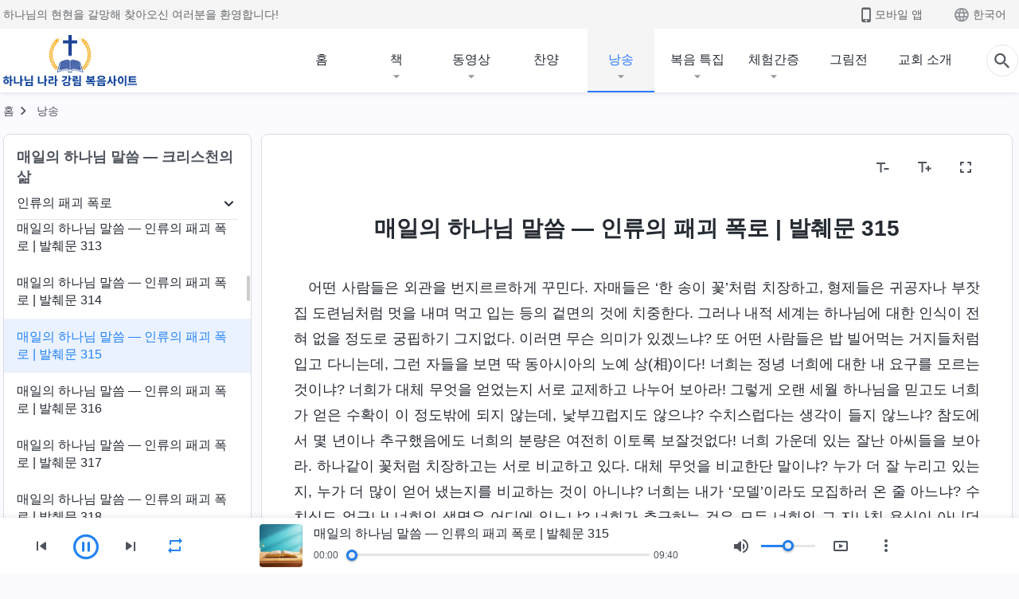

--- FILE ---
content_type: text/html; charset=UTF-8
request_url: https://kr.kingdomsalvation.org/recital-exposing-mankind-s-corruption-315.html
body_size: 24050
content:
<!DOCTYPE html>
<html dir="ltr" lang="ko-KR" prefix="og: https://ogp.me/ns#">
<head>
    
    <meta charset="UTF-8">
    <meta name="viewport" content="width=device-width, initial-scale=1.0, maximum-scale=1.0, user-scalable=no">
    <meta name="google-site-verification" content=""/>
    <link rel="profile" href="https://gmpg.org/xfn/11">
        <link rel="alternate" href="https://tr.kingdomsalvation.org" hreflang="zh-tw" title="國度降臨福音網"/>
        <link rel="alternate" href="https://www.kingdomsalvation.org" hreflang="zh-cn" title="国度降临福音网"/>
        <link rel="alternate" href="https://ar.kingdomsalvation.org" hreflang="ar" title="بشارة جيل الملكوت"/>
        <link rel="alternate" href="https://www.kingdomsalvation.org/de/" hreflang="de" title="EVANGELIUM DES HERABKOMMENS DES KÖNIGREICHS"/>
        <link rel="alternate" href="https://el.kingdomsalvation.org" hreflang="el" title="ΕΥΑΓΓΕΛΙΟ ΤΟΥ ΕΡΧΟΜΟΥ ΤΗΣ ΒΑΣΙΛΕΙΑΣ"/>
        <link rel="alternate" href="https://www.holyspiritspeaks.org" hreflang="en" title="GOSPEL OF THE DESCENT OF THE KINGDOM"/>
        <link rel="alternate" href="https://www.kingdomsalvation.org/es/" hreflang="es" title="Evangelio del Descenso del Reino"/>
        <link rel="alternate" href="https://www.kingdomsalvation.org/fr/" hreflang="fr" title="L'ÉVANGILE DE LA DESCENTE DU RÈGNE"/>
        <link rel="alternate" href="https://he.kingdomsalvation.org" hreflang="he" title="בשורת ירידת המלכות"/>
        <link rel="alternate" href="https://hi.kingdomsalvation.org" hreflang="hi" title="राज्य के अवरोहण का सुसमाचार"/>
        <link rel="alternate" href="https://id.kingdomsalvation.org" hreflang="id" title="Kilat dari Timur"/>
        <link rel="alternate" href="https://www.kingdomsalvation.org/it/" hreflang="it" title="VANGELO DELLA DISCESA DEL REGNO"/>
        <link rel="alternate" href="https://jp.kingdomsalvation.org" hreflang="ja" title="神の国降臨の福音"/>
        <link rel="alternate" href="https://km.kingdomsalvation.org" hreflang="km" title="ដំណឹងល្អអំពីការចុះមកនៃនគរព្រះ"/>
        <link rel="alternate" href="https://kr.kingdomsalvation.org" hreflang="kr" title="하나님 나라 강림 복음사이트"/>
        <link rel="alternate" href="https://lo.kingdomsalvation.org" hreflang="lo" title="ພຣະກິດຕິຄຸນແຫ່ງການລົງມາຂອງອານາຈັກ"/>
        <link rel="alternate" href="https://mn.kingdomsalvation.org" hreflang="mn" title="Хаанчлалын Ирэлтийн Сайн Мэдээ"/>
        <link rel="alternate" href="https://my.kingdomsalvation.org" hreflang="my" title="နိုင်ငံတော်သက်ဆင်းကြွရောက်ခြင်း၏ ဧဝံဂေလိတရားတော်"/>
        <link rel="alternate" href="https://ne.kingdomsalvation.org" hreflang="ne" title="राज्य अवरोहणको सुसमाचार"/>
        <link rel="alternate" href="https://nl.kingdomsalvation.org" hreflang="nl" title="EVANGELIE VAN DE KOMST VAN HET KONINKRIJK"/>
        <link rel="alternate" href="https://pl.kingdomsalvation.org" hreflang="pl" title="EWANGELIA O ZSTĄPIENIU KRÓLESTWA"/>
        <link rel="alternate" href="https://pt.kingdomsalvation.org" hreflang="pt" title="EVANGELHO DA DESCIDA DO REINO"/>
        <link rel="alternate" href="https://ro.kingdomsalvation.org" hreflang="ro" title="EVANGHELIA POGORÂRII ÎMPĂRĂȚEI"/>
        <link rel="alternate" href="https://www.kingdomsalvation.org/ru/" hreflang="ru" title="ЕВАНГЕЛИЕ СОШЕСТВИЯ ЦАРСТВА"/>
        <link rel="alternate" href="https://sv.kingdomsalvation.org" hreflang="sv" title="EVANGELIET OM RIKETS NEDSTIGANDE"/>
        <link rel="alternate" href="https://sw.kingdomsalvation.org" hreflang="sw" title="INJILI YA KUSHUKA KWA UFALME"/>
        <link rel="alternate" href="https://tl.kingdomsalvation.org" hreflang="tl" title="EBANGHELYO NG PAGBABA NG KAHARIAN"/>
        <link rel="alternate" href="https://th.kingdomsalvation.org" hreflang="th" title="ข่าวประเสริฐแห่งการเคลื่อนลงสถิตของราชอาณาจักร"/>
        <link rel="alternate" href="https://vi.kingdomsalvation.org" hreflang="vi" title="PHÚC ÂM VỀ SỰ HIỆN XUỐNG CỦA VƯƠNG QUỐC"/>
        <link rel="alternate" href="https://zu.kingdomsalvation.org" hreflang="zu" title="IVANGELI LOKUFIKA KOMBUSO"/>
        <meta http-equiv="x-dns-prefetch-control" content="on">
    <link rel="preconnect" href="//i.ytimg.com" crossorigin>
    <link rel="preconnect" href="//www.googletagmanager.com" crossorigin>
    <link rel="preconnect" href="//static.kingdomsalvation.org" crossorigin>
    <link rel="dns-prefetch" href="//i.ytimg.com">
    <link rel="dns-prefetch" href="//www.googletagmanager.com">
    <link rel="dns-prefetch" href="//static.kingdomsalvation.org">
    <link rel="apple-touch-icon" sizes="180x180" href="https://static.kingdomsalvation.org/cdn/images/website-icon/gospel/apple-touch-icon.png">
    <link rel="icon" type="image/png" sizes="32x32" href="https://static.kingdomsalvation.org/cdn/images/website-icon/gospel/favicon-32x32.png">
    <link rel="icon" type="image/png" sizes="16x16" href="https://static.kingdomsalvation.org/cdn/images/website-icon/gospel/favicon-16x16.png">
    <meta name="naver-site-verification" content="eeafceff99d8c48374ef70bc16184fc1cfcce097" />
		<!-- All in One SEO 4.6.2 - aioseo.com -->
		<title>매일의 하나님 말씀 ― 인류의 패괴 폭로 | 발췌문 315</title>
		<meta name="description" content="어떤 사람들은 외관을 번지르르하게 꾸민다. 자매들은 ‘한 송이 꽃’처럼 치장하고, 형제들은 귀공자나 부잣집 도련님처럼 멋을 내며 먹고 입는 등의 겉면의 것에 치중한다. 그러나 내적 세계는 하나님에 대한 인식이 전혀 없을 정도로 궁핍하기 그지없다. 이러면 무슨 의미가 있겠느냐? 또 어떤 사람들은 밥 빌어먹는 거지들처럼 입고 다니는데, 그런 자들을 보면 딱 동아시아의 노예 상(相)이다! 너희는 정녕 너희에" />
		<meta name="robots" content="max-image-preview:large" />
		<meta name="msvalidate.01" content="D470DE017DADCA1D16939AC698E65441" />
		<link rel="canonical" href="https://kr.kingdomsalvation.org/recital-exposing-mankind-s-corruption-315.html" />
		<meta name="generator" content="All in One SEO (AIOSEO) 4.6.2" />
		<meta property="og:locale" content="ko_KR" />
		<meta property="og:site_name" content="하나님 나라 강림 복음사이트" />
		<meta property="og:type" content="article" />
		<meta property="og:title" content="매일의 하나님 말씀 ― 인류의 패괴 폭로 | 발췌문 315" />
		<meta property="og:description" content="어떤 사람들은 외관을 번지르르하게 꾸민다. 자매들은 ‘한 송이 꽃’처럼 치장하고, 형제들은 귀공자나 부잣집 도련님처럼 멋을 내며 먹고 입는 등의 겉면의 것에 치중한다. 그러나 내적 세계는 하나님에 대한 인식이 전혀 없을 정도로 궁핍하기 그지없다. 이러면 무슨 의미가 있겠느냐? 또 어떤 사람들은 밥 빌어먹는 거지들처럼 입고 다니는데, 그런 자들을 보면 딱 동아시아의 노예 상(相)이다! 너희는 정녕 너희에" />
		<meta property="og:url" content="https://kr.kingdomsalvation.org/recital-exposing-mankind-s-corruption-315.html" />
		<meta property="og:image" content="https://kr.kingdomsalvation.org/wp-content/uploads/2020/09/banner-recital-1-mb.jpg?v=241022&amp;v=241022" />
		<meta property="og:image:secure_url" content="https://kr.kingdomsalvation.org/wp-content/uploads/2020/09/banner-recital-1-mb.jpg?v=241022&amp;v=241022" />
		<meta property="article:publisher" content="https://www.facebook.com/godfootstepsen" />
		<meta name="twitter:card" content="summary_large_image" />
		<meta name="twitter:site" content="@churchAlmighty" />
		<meta name="twitter:title" content="매일의 하나님 말씀 ― 인류의 패괴 폭로 | 발췌문 315" />
		<meta name="twitter:description" content="어떤 사람들은 외관을 번지르르하게 꾸민다. 자매들은 ‘한 송이 꽃’처럼 치장하고, 형제들은 귀공자나 부잣집 도련님처럼 멋을 내며 먹고 입는 등의 겉면의 것에 치중한다. 그러나 내적 세계는 하나님에 대한 인식이 전혀 없을 정도로 궁핍하기 그지없다. 이러면 무슨 의미가 있겠느냐? 또 어떤 사람들은 밥 빌어먹는 거지들처럼 입고 다니는데, 그런 자들을 보면 딱 동아시아의 노예 상(相)이다! 너희는 정녕 너희에" />
		<meta name="twitter:image" content="https://kr.kingdomsalvation.org/wp-content/uploads/2020/09/banner-recital-1-mb.jpg?v=241022" />
		<script type="application/ld+json" class="aioseo-schema">
			{"@context":"https:\/\/schema.org","@graph":[{"@type":"Article","@id":"https:\/\/kr.kingdomsalvation.org\/recital-exposing-mankind-s-corruption-315.html#article","name":"\ub9e4\uc77c\uc758 \ud558\ub098\ub2d8 \ub9d0\uc500 \u2015 \uc778\ub958\uc758 \ud328\uad34 \ud3ed\ub85c | \ubc1c\ucdcc\ubb38 315","headline":"\ub9e4\uc77c\uc758 \ud558\ub098\ub2d8 \ub9d0\uc500 \u2015 \uc778\ub958\uc758 \ud328\uad34 \ud3ed\ub85c | \ubc1c\ucdcc\ubb38 315","author":{"@id":"https:\/\/kr.kingdomsalvation.org\/author\/godfootstepskr#author"},"publisher":{"@id":"https:\/\/kr.kingdomsalvation.org\/#organization"},"image":{"@type":"ImageObject","url":"https:\/\/kr.kingdomsalvation.org\/wp-content\/uploads\/gospel-logo-kr.svg","@id":"https:\/\/kr.kingdomsalvation.org\/#articleImage"},"datePublished":"2020-08-31T01:23:43+09:00","dateModified":"2020-09-03T16:59:56+09:00","inLanguage":"ko-KR","mainEntityOfPage":{"@id":"https:\/\/kr.kingdomsalvation.org\/recital-exposing-mankind-s-corruption-315.html#webpage"},"isPartOf":{"@id":"https:\/\/kr.kingdomsalvation.org\/recital-exposing-mankind-s-corruption-315.html#webpage"},"articleSection":"\uc778\ub958\uc758 \ud328\uad34 \ud3ed\ub85c"},{"@type":"BreadcrumbList","@id":"https:\/\/kr.kingdomsalvation.org\/recital-exposing-mankind-s-corruption-315.html#breadcrumblist","itemListElement":[{"@type":"ListItem","@id":"https:\/\/kr.kingdomsalvation.org\/#listItem","position":1,"name":"Home"}]},{"@type":"Organization","@id":"https:\/\/kr.kingdomsalvation.org\/#organization","name":"\uc804\ub2a5\ud558\uc2e0 \ud558\ub098\ub2d8 \uad50\ud68c","url":"https:\/\/kr.kingdomsalvation.org\/","logo":{"@type":"ImageObject","url":"https:\/\/kr.kingdomsalvation.org\/wp-content\/uploads\/gospel-logo-kr.svg","@id":"https:\/\/kr.kingdomsalvation.org\/recital-exposing-mankind-s-corruption-315.html\/#organizationLogo"},"image":{"@id":"https:\/\/kr.kingdomsalvation.org\/recital-exposing-mankind-s-corruption-315.html\/#organizationLogo"},"sameAs":["https:\/\/www.instagram.com\/thechurchofalmightygod\/","https:\/\/www.youtube.com\/godfootstepsen"],"contactPoint":{"@type":"ContactPoint","telephone":"+827075167062","contactType":"customer support"}},{"@type":"Person","@id":"https:\/\/kr.kingdomsalvation.org\/author\/godfootstepskr#author","url":"https:\/\/kr.kingdomsalvation.org\/author\/godfootstepskr","name":"godfootstepskr","image":{"@type":"ImageObject","@id":"https:\/\/kr.kingdomsalvation.org\/recital-exposing-mankind-s-corruption-315.html#authorImage","url":"https:\/\/secure.gravatar.com\/avatar\/b8b9a275381a6a7443440c5dde69b601?s=96&r=g","width":96,"height":96,"caption":"godfootstepskr"}},{"@type":"WebPage","@id":"https:\/\/kr.kingdomsalvation.org\/recital-exposing-mankind-s-corruption-315.html#webpage","url":"https:\/\/kr.kingdomsalvation.org\/recital-exposing-mankind-s-corruption-315.html","name":"\ub9e4\uc77c\uc758 \ud558\ub098\ub2d8 \ub9d0\uc500 \u2015 \uc778\ub958\uc758 \ud328\uad34 \ud3ed\ub85c | \ubc1c\ucdcc\ubb38 315","description":"\uc5b4\ub5a4 \uc0ac\ub78c\ub4e4\uc740 \uc678\uad00\uc744 \ubc88\uc9c0\ub974\ub974\ud558\uac8c \uafb8\ubbfc\ub2e4. \uc790\ub9e4\ub4e4\uc740 \u2018\ud55c \uc1a1\uc774 \uaf43\u2019\ucc98\ub7fc \uce58\uc7a5\ud558\uace0, \ud615\uc81c\ub4e4\uc740 \uadc0\uacf5\uc790\ub098 \ubd80\uc7a3\uc9d1 \ub3c4\ub828\ub2d8\ucc98\ub7fc \uba4b\uc744 \ub0b4\uba70 \uba39\uace0 \uc785\ub294 \ub4f1\uc758 \uac89\uba74\uc758 \uac83\uc5d0 \uce58\uc911\ud55c\ub2e4. \uadf8\ub7ec\ub098 \ub0b4\uc801 \uc138\uacc4\ub294 \ud558\ub098\ub2d8\uc5d0 \ub300\ud55c \uc778\uc2dd\uc774 \uc804\ud600 \uc5c6\uc744 \uc815\ub3c4\ub85c \uad81\ud54d\ud558\uae30 \uadf8\uc9c0\uc5c6\ub2e4. \uc774\ub7ec\uba74 \ubb34\uc2a8 \uc758\ubbf8\uac00 \uc788\uaca0\ub290\ub0d0? \ub610 \uc5b4\ub5a4 \uc0ac\ub78c\ub4e4\uc740 \ubc25 \ube4c\uc5b4\uba39\ub294 \uac70\uc9c0\ub4e4\ucc98\ub7fc \uc785\uace0 \ub2e4\ub2c8\ub294\ub370, \uadf8\ub7f0 \uc790\ub4e4\uc744 \ubcf4\uba74 \ub531 \ub3d9\uc544\uc2dc\uc544\uc758 \ub178\uc608 \uc0c1(\u76f8)\uc774\ub2e4! \ub108\ud76c\ub294 \uc815\ub155 \ub108\ud76c\uc5d0","inLanguage":"ko-KR","isPartOf":{"@id":"https:\/\/kr.kingdomsalvation.org\/#website"},"breadcrumb":{"@id":"https:\/\/kr.kingdomsalvation.org\/recital-exposing-mankind-s-corruption-315.html#breadcrumblist"},"author":{"@id":"https:\/\/kr.kingdomsalvation.org\/author\/godfootstepskr#author"},"creator":{"@id":"https:\/\/kr.kingdomsalvation.org\/author\/godfootstepskr#author"},"datePublished":"2020-08-31T01:23:43+09:00","dateModified":"2020-09-03T16:59:56+09:00"},{"@type":"WebSite","@id":"https:\/\/kr.kingdomsalvation.org\/#website","url":"https:\/\/kr.kingdomsalvation.org\/","name":"\ud558\ub098\ub2d8 \ub098\ub77c \uac15\ub9bc \ubcf5\uc74c\uc0ac\uc774\ud2b8","inLanguage":"ko-KR","publisher":{"@id":"https:\/\/kr.kingdomsalvation.org\/#organization"}}]}
		</script>
		<!-- All in One SEO -->

<style id='jetpack-sharing-buttons-style-inline-css' type='text/css'>
.jetpack-sharing-buttons__services-list{display:flex;flex-direction:row;flex-wrap:wrap;gap:0;list-style-type:none;margin:5px;padding:0}.jetpack-sharing-buttons__services-list.has-small-icon-size{font-size:12px}.jetpack-sharing-buttons__services-list.has-normal-icon-size{font-size:16px}.jetpack-sharing-buttons__services-list.has-large-icon-size{font-size:24px}.jetpack-sharing-buttons__services-list.has-huge-icon-size{font-size:36px}@media print{.jetpack-sharing-buttons__services-list{display:none!important}}ul.jetpack-sharing-buttons__services-list.has-background{padding:1.25em 2.375em}
</style>
<style id='classic-theme-styles-inline-css' type='text/css'>
/*! This file is auto-generated */
.wp-block-button__link{color:#fff;background-color:#32373c;border-radius:9999px;box-shadow:none;text-decoration:none;padding:calc(.667em + 2px) calc(1.333em + 2px);font-size:1.125em}.wp-block-file__button{background:#32373c;color:#fff;text-decoration:none}
</style>
<style id='global-styles-inline-css' type='text/css'>
body{--wp--preset--color--black: #000000;--wp--preset--color--cyan-bluish-gray: #abb8c3;--wp--preset--color--white: #ffffff;--wp--preset--color--pale-pink: #f78da7;--wp--preset--color--vivid-red: #cf2e2e;--wp--preset--color--luminous-vivid-orange: #ff6900;--wp--preset--color--luminous-vivid-amber: #fcb900;--wp--preset--color--light-green-cyan: #7bdcb5;--wp--preset--color--vivid-green-cyan: #00d084;--wp--preset--color--pale-cyan-blue: #8ed1fc;--wp--preset--color--vivid-cyan-blue: #0693e3;--wp--preset--color--vivid-purple: #9b51e0;--wp--preset--gradient--vivid-cyan-blue-to-vivid-purple: linear-gradient(135deg,rgba(6,147,227,1) 0%,rgb(155,81,224) 100%);--wp--preset--gradient--light-green-cyan-to-vivid-green-cyan: linear-gradient(135deg,rgb(122,220,180) 0%,rgb(0,208,130) 100%);--wp--preset--gradient--luminous-vivid-amber-to-luminous-vivid-orange: linear-gradient(135deg,rgba(252,185,0,1) 0%,rgba(255,105,0,1) 100%);--wp--preset--gradient--luminous-vivid-orange-to-vivid-red: linear-gradient(135deg,rgba(255,105,0,1) 0%,rgb(207,46,46) 100%);--wp--preset--gradient--very-light-gray-to-cyan-bluish-gray: linear-gradient(135deg,rgb(238,238,238) 0%,rgb(169,184,195) 100%);--wp--preset--gradient--cool-to-warm-spectrum: linear-gradient(135deg,rgb(74,234,220) 0%,rgb(151,120,209) 20%,rgb(207,42,186) 40%,rgb(238,44,130) 60%,rgb(251,105,98) 80%,rgb(254,248,76) 100%);--wp--preset--gradient--blush-light-purple: linear-gradient(135deg,rgb(255,206,236) 0%,rgb(152,150,240) 100%);--wp--preset--gradient--blush-bordeaux: linear-gradient(135deg,rgb(254,205,165) 0%,rgb(254,45,45) 50%,rgb(107,0,62) 100%);--wp--preset--gradient--luminous-dusk: linear-gradient(135deg,rgb(255,203,112) 0%,rgb(199,81,192) 50%,rgb(65,88,208) 100%);--wp--preset--gradient--pale-ocean: linear-gradient(135deg,rgb(255,245,203) 0%,rgb(182,227,212) 50%,rgb(51,167,181) 100%);--wp--preset--gradient--electric-grass: linear-gradient(135deg,rgb(202,248,128) 0%,rgb(113,206,126) 100%);--wp--preset--gradient--midnight: linear-gradient(135deg,rgb(2,3,129) 0%,rgb(40,116,252) 100%);--wp--preset--font-size--small: 13px;--wp--preset--font-size--medium: 20px;--wp--preset--font-size--large: 36px;--wp--preset--font-size--x-large: 42px;--wp--preset--spacing--20: 0.44rem;--wp--preset--spacing--30: 0.67rem;--wp--preset--spacing--40: 1rem;--wp--preset--spacing--50: 1.5rem;--wp--preset--spacing--60: 2.25rem;--wp--preset--spacing--70: 3.38rem;--wp--preset--spacing--80: 5.06rem;--wp--preset--shadow--natural: 6px 6px 9px rgba(0, 0, 0, 0.2);--wp--preset--shadow--deep: 12px 12px 50px rgba(0, 0, 0, 0.4);--wp--preset--shadow--sharp: 6px 6px 0px rgba(0, 0, 0, 0.2);--wp--preset--shadow--outlined: 6px 6px 0px -3px rgba(255, 255, 255, 1), 6px 6px rgba(0, 0, 0, 1);--wp--preset--shadow--crisp: 6px 6px 0px rgba(0, 0, 0, 1);}:where(.is-layout-flex){gap: 0.5em;}:where(.is-layout-grid){gap: 0.5em;}body .is-layout-flow > .alignleft{float: left;margin-inline-start: 0;margin-inline-end: 2em;}body .is-layout-flow > .alignright{float: right;margin-inline-start: 2em;margin-inline-end: 0;}body .is-layout-flow > .aligncenter{margin-left: auto !important;margin-right: auto !important;}body .is-layout-constrained > .alignleft{float: left;margin-inline-start: 0;margin-inline-end: 2em;}body .is-layout-constrained > .alignright{float: right;margin-inline-start: 2em;margin-inline-end: 0;}body .is-layout-constrained > .aligncenter{margin-left: auto !important;margin-right: auto !important;}body .is-layout-constrained > :where(:not(.alignleft):not(.alignright):not(.alignfull)){max-width: var(--wp--style--global--content-size);margin-left: auto !important;margin-right: auto !important;}body .is-layout-constrained > .alignwide{max-width: var(--wp--style--global--wide-size);}body .is-layout-flex{display: flex;}body .is-layout-flex{flex-wrap: wrap;align-items: center;}body .is-layout-flex > *{margin: 0;}body .is-layout-grid{display: grid;}body .is-layout-grid > *{margin: 0;}:where(.wp-block-columns.is-layout-flex){gap: 2em;}:where(.wp-block-columns.is-layout-grid){gap: 2em;}:where(.wp-block-post-template.is-layout-flex){gap: 1.25em;}:where(.wp-block-post-template.is-layout-grid){gap: 1.25em;}.has-black-color{color: var(--wp--preset--color--black) !important;}.has-cyan-bluish-gray-color{color: var(--wp--preset--color--cyan-bluish-gray) !important;}.has-white-color{color: var(--wp--preset--color--white) !important;}.has-pale-pink-color{color: var(--wp--preset--color--pale-pink) !important;}.has-vivid-red-color{color: var(--wp--preset--color--vivid-red) !important;}.has-luminous-vivid-orange-color{color: var(--wp--preset--color--luminous-vivid-orange) !important;}.has-luminous-vivid-amber-color{color: var(--wp--preset--color--luminous-vivid-amber) !important;}.has-light-green-cyan-color{color: var(--wp--preset--color--light-green-cyan) !important;}.has-vivid-green-cyan-color{color: var(--wp--preset--color--vivid-green-cyan) !important;}.has-pale-cyan-blue-color{color: var(--wp--preset--color--pale-cyan-blue) !important;}.has-vivid-cyan-blue-color{color: var(--wp--preset--color--vivid-cyan-blue) !important;}.has-vivid-purple-color{color: var(--wp--preset--color--vivid-purple) !important;}.has-black-background-color{background-color: var(--wp--preset--color--black) !important;}.has-cyan-bluish-gray-background-color{background-color: var(--wp--preset--color--cyan-bluish-gray) !important;}.has-white-background-color{background-color: var(--wp--preset--color--white) !important;}.has-pale-pink-background-color{background-color: var(--wp--preset--color--pale-pink) !important;}.has-vivid-red-background-color{background-color: var(--wp--preset--color--vivid-red) !important;}.has-luminous-vivid-orange-background-color{background-color: var(--wp--preset--color--luminous-vivid-orange) !important;}.has-luminous-vivid-amber-background-color{background-color: var(--wp--preset--color--luminous-vivid-amber) !important;}.has-light-green-cyan-background-color{background-color: var(--wp--preset--color--light-green-cyan) !important;}.has-vivid-green-cyan-background-color{background-color: var(--wp--preset--color--vivid-green-cyan) !important;}.has-pale-cyan-blue-background-color{background-color: var(--wp--preset--color--pale-cyan-blue) !important;}.has-vivid-cyan-blue-background-color{background-color: var(--wp--preset--color--vivid-cyan-blue) !important;}.has-vivid-purple-background-color{background-color: var(--wp--preset--color--vivid-purple) !important;}.has-black-border-color{border-color: var(--wp--preset--color--black) !important;}.has-cyan-bluish-gray-border-color{border-color: var(--wp--preset--color--cyan-bluish-gray) !important;}.has-white-border-color{border-color: var(--wp--preset--color--white) !important;}.has-pale-pink-border-color{border-color: var(--wp--preset--color--pale-pink) !important;}.has-vivid-red-border-color{border-color: var(--wp--preset--color--vivid-red) !important;}.has-luminous-vivid-orange-border-color{border-color: var(--wp--preset--color--luminous-vivid-orange) !important;}.has-luminous-vivid-amber-border-color{border-color: var(--wp--preset--color--luminous-vivid-amber) !important;}.has-light-green-cyan-border-color{border-color: var(--wp--preset--color--light-green-cyan) !important;}.has-vivid-green-cyan-border-color{border-color: var(--wp--preset--color--vivid-green-cyan) !important;}.has-pale-cyan-blue-border-color{border-color: var(--wp--preset--color--pale-cyan-blue) !important;}.has-vivid-cyan-blue-border-color{border-color: var(--wp--preset--color--vivid-cyan-blue) !important;}.has-vivid-purple-border-color{border-color: var(--wp--preset--color--vivid-purple) !important;}.has-vivid-cyan-blue-to-vivid-purple-gradient-background{background: var(--wp--preset--gradient--vivid-cyan-blue-to-vivid-purple) !important;}.has-light-green-cyan-to-vivid-green-cyan-gradient-background{background: var(--wp--preset--gradient--light-green-cyan-to-vivid-green-cyan) !important;}.has-luminous-vivid-amber-to-luminous-vivid-orange-gradient-background{background: var(--wp--preset--gradient--luminous-vivid-amber-to-luminous-vivid-orange) !important;}.has-luminous-vivid-orange-to-vivid-red-gradient-background{background: var(--wp--preset--gradient--luminous-vivid-orange-to-vivid-red) !important;}.has-very-light-gray-to-cyan-bluish-gray-gradient-background{background: var(--wp--preset--gradient--very-light-gray-to-cyan-bluish-gray) !important;}.has-cool-to-warm-spectrum-gradient-background{background: var(--wp--preset--gradient--cool-to-warm-spectrum) !important;}.has-blush-light-purple-gradient-background{background: var(--wp--preset--gradient--blush-light-purple) !important;}.has-blush-bordeaux-gradient-background{background: var(--wp--preset--gradient--blush-bordeaux) !important;}.has-luminous-dusk-gradient-background{background: var(--wp--preset--gradient--luminous-dusk) !important;}.has-pale-ocean-gradient-background{background: var(--wp--preset--gradient--pale-ocean) !important;}.has-electric-grass-gradient-background{background: var(--wp--preset--gradient--electric-grass) !important;}.has-midnight-gradient-background{background: var(--wp--preset--gradient--midnight) !important;}.has-small-font-size{font-size: var(--wp--preset--font-size--small) !important;}.has-medium-font-size{font-size: var(--wp--preset--font-size--medium) !important;}.has-large-font-size{font-size: var(--wp--preset--font-size--large) !important;}.has-x-large-font-size{font-size: var(--wp--preset--font-size--x-large) !important;}
.wp-block-navigation a:where(:not(.wp-element-button)){color: inherit;}
:where(.wp-block-post-template.is-layout-flex){gap: 1.25em;}:where(.wp-block-post-template.is-layout-grid){gap: 1.25em;}
:where(.wp-block-columns.is-layout-flex){gap: 2em;}:where(.wp-block-columns.is-layout-grid){gap: 2em;}
.wp-block-pullquote{font-size: 1.5em;line-height: 1.6;}
</style>

<!-- <meta name="GmediaGallery" version="1.22.0/1.8.0" license="" /> -->
<script type="application/ld+json">
        [{
            "@context": "http://schema.org",
            "@type": "WebSite",
            "name": "하나님 나라 강림 복음사이트",
            "url": "https://kr.kingdomsalvation.org"
        }]
        </script>
<script>
        window.$g2_config = {
            site_lang:"ko_KR",
            site_type:"gospel",
            is_cn:true,
            is_latin:false,
            is_rtl:false,
            media_url:"https://static.kingdomsalvation.org",
            s_footnotes:"각주",
            template_name:"page-recital-player",
            videoPlatform:"YouTube",
            facebook_user_name:"",
            host_name:"https://kr.kingdomsalvation.org",
            comments_platform:"jetpack",
        }
        </script>
  <script type="text/javascript">
    function getBrowserInfo() {
      var Sys = {};
      var ua = navigator.userAgent.toLowerCase();
      var re = /(rv:|msie|edge|firefox|chrome|opera|version).*?([\d.]+)/;
      var m = ua.match(re);
      Sys.browser = m[1].replace(/version/, "'safari");
      Sys.ver = m[2];
      return Sys;
    }

    function versionInfo() {
      document.documentElement.setAttribute('versionOld', 'true');
      document.write('<style type="text/css" id="BrowVer">html[versionOld]{display:none;}</style>');
    }
    var sys = getBrowserInfo();
    switch (sys.browser) {
      case 'chrome':
        parseInt(sys.ver) <= 60 && versionInfo();
        break;
      case 'firefox':
        parseInt(sys.ver) <= 50 && versionInfo();
        break;
      case 'safari':
        parseInt(sys.ver) <= 10 && versionInfo();
        break;
        //  IE
      case 'rv':
      case 'msie':
        parseInt(sys.ver) <= 10 && versionInfo();
        break;
      case 'opera':
        parseInt(sys.ver) <= 10 && versionInfo();
        break;
      default:
        ''
        break;
    }
  </script>
        <link rel="stylesheet" type="text/css" href="https://static.kingdomsalvation.org/cdn/v3/gospel/framework/css/framework.min.css?v=241022">
        <link rel="stylesheet" type="text/css" href="https://static.kingdomsalvation.org/cdn/v3/common/header/header-gospel.min.css?v=241022">
                <link rel="stylesheet" type="text/css" href="https://static.kingdomsalvation.org/cdn/v3/common/footer/footer.min.css?v=241022" media="print" onload="this.media='all'">
                <link rel="stylesheet" href="https://static.kingdomsalvation.org/cdn/v3/common/call-action-guild/call-action-guild.min.css?v=241022" media="print" onload="this.media='all'">
<link rel="stylesheet" type="text/css" href="https://static.kingdomsalvation.org/cdn/v3/common/page-recital-player/page-recital-player.min.css?v=241022">
<script type="text/javascript">
/* <![CDATA[ */
var gospelAjax = {"ajaxurl":"https:\/\/kr.kingdomsalvation.org\/wp-admin\/admin-ajax.php","security":"1c4c668044"};
/* ]]> */
</script>
    <style>@font-face{font-family:icomoon;src:url('https://static.kingdomsalvation.org/cdn/v3/sources/fonts/gospel/fonts/icomoon.woff?v=241022') format('woff');font-weight: normal;font-style:normal;font-display:swap}[class*=" icon-"],[class^=icon-]{font-family:icomoon!important;speak:never;font-style:normal;font-weight:400;font-variant:normal;text-transform:none;line-height:1;-webkit-font-smoothing:antialiased;-moz-osx-font-smoothing:grayscale}.icon-videos-list:before{content:"\e944";color:#fff;}.icon-widgets:before{content:"\e941";color:#666}.icon-filter-list:before{content:"\e942"}.icon-content-copy:before{content:"\e943";color:#666}.icon-filter:before{content:"\e940";color:#51555c}.icon-tag:before{content:"\e93c"}.icon-questions:before{content:"\e93b";color:#2b79ff}.icon-play-arrow-outline:before{content:"\e900"}.icon-arrow-back:before{content:"\e901"}.icon-arrow-drop-down:before{content:"\e905"}.icon-cached:before{content:"\e907"}.icon-call:before{content:"\e90a"}.icon-cancel:before{content:"\e90b"}.icon-close:before{content:"\e90d"}.icon-cloud-download:before{content:"\e911"}.icon-expand-less:before{content:"\e914"}.icon-expand-more:before{content:"\e915"}.icon-font-setting:before{content:"\e916"}.icon-format-list-bulleted:before{content:"\e917"}.icon-fullscreen:before{content:"\e918"}.icon-fullscreen-exit:before{content:"\e919"}.icon-headset:before{content:"\e91a"}.icon-high-quality:before{content:"\e91b"}.icon-history:before{content:"\e91c"}.icon-language:before{content:"\e91d"}.icon-list-download:before{content:"\e91e"}.icon-mail-outline:before{content:"\e91f"}.icon-menu:before{content:"\e920"}.icon-more-vert:before{content:"\e921"}.icon-navigate-before:before{content:"\e922"}.icon-navigate-next:before{content:"\e923"}.icon-palette:before{content:"\e924"}.icon-pause-circle-outline:before{content:"\e925"}.icon-phone-iphone:before{content:"\e926"}.icon-play-arrow-filled:before{content:"\e927"}.icon-play-circle-outline:before{content:"\e928"}.icon-playlist-add:before{content:"\e929"}.icon-playlist-play:before{content:"\e92a"}.icon-repeat:before{content:"\e92b"}.icon-repeat-one:before{content:"\e92c"}.icon-search:before{content:"\e92d"}.icon-send:before{content:"\e92e"}.icon-shuffle:before{content:"\e92f"}.icon-skip-next:before{content:"\e930"}.icon-skip-previous:before{content:"\e931"}.icon-tune:before{content:"\e932"}.icon-videocam:before{content:"\e933"}.icon-view-list:before{content:"\e934"}.icon-view-module:before{content:"\e936"}.icon-volume-mute:before{content:"\e937"}.icon-volume-off:before{content:"\e938"}.icon-volume-up:before{content:"\e939"}.icon-chatonline .path1:before{content:"\e93d";color:#8ad686}.icon-chatonline .path2:before{content:"\e93e";margin-left:-1.23046875em;color:#fff}.icon-chatonline .path3:before{content:"\e93f";margin-left:-1.23046875em;color:#4db748}.icon-chat-icon .path1:before{content:"\e903";color:none;opacity:.85}.icon-chat-icon .path2:before{content:"\e904";margin-left:-1em;color:#000;opacity:.85}.icon-chat-icon .path3:before{content:"\e906";margin-left:-1em;color:#fff;opacity:.85}.icon-lrc:before{content:"\e902"}.icon-communication-list:before{content:"\e908"}.icon-font-add:before{content:"\e909"}.icon-font-cut:before{content:"\e90c"}.icon-share:before{content:"\e90e"}.icon-text-rotate-vertical:before{content:"\e90f"}.icon-movie:before{content:"\e910"}.icon-line-movie:before{content:"\e912"}.icon-audio:before{content:"\e913"}.icon-books:before{content:"\e935"}.icon-list:before{content:"\e93a"}</style>
    <style id="customCss"></style>
    <!-- Google Tag Manager -->
    <script>
        (function(w,d,s,l,i){
            w[l]=w[l]||[];
            w[l].push({'gtm.start':new Date().getTime(),event:'gtm.js'});
            var f=d.getElementsByTagName(s)[0],j=d.createElement(s),dl=l != 'dataLayer'?'&l='+l:'';
            j.async=true;j.src='https://www.googletagmanager.com/gtm.js?id='+i+dl;
            f.parentNode.insertBefore(j, f);
        })
        (window, document, 'script', 'dataLayer', 'GTM-P5C3B3B');
    </script>
    <!-- End Google Tag Manager -->
</head>

<body class=" post-template-default single single-post postid-35916 single-format-standard" site_type="gospel" template_name="page-recital-player">
<!-- Google Tag Manager (noscript) -->
<noscript>
    <iframe src="https://www.googletagmanager.com/ns.html?id=GTM-P5C3B3B" height="0" width="0" style="display:none;visibility:hidden"></iframe>
</noscript>
<!-- End Google Tag Manager (noscript) -->
<div class="head-commercial-wrap d-xl-none" data-showType="image_gif" data-fixed="true" data-loop="yes" widgetId="commercial_whole_device_top">
    <a class="recom-item messenger-payload"  href="http://pf.kakao.com/_psgxiT/chat" data-android="" data-ios=""
        data-tab-img="https://kr.kingdomsalvation.org/wp-content/uploads/2022/03/WB-B-TAB-ZB20220313-KR-1536×190.gif" data-mb-img="https://kr.kingdomsalvation.org/wp-content/uploads/2022/03/WB-B-MB-ZB20220313-KR-750×150.gif" data-adname="来自神的祝福"
        data-title="来自神的祝福" tabIndex="0" linkType="page_link" target="_blank" data-ref="TOP-AD"></a>
</div><header id="header">
	<section id="header-wrapper">
		<div class="header-top d-none d-xl-block">
		  <div class="container">
		    <div class="content-box d-flex align-items-center justify-content-between">
		      <p>하나님의 현현을 갈망해 찾아오신 여러분을 환영합니다!</p>
		      <div class="pc-assist head-right d-flex">
		        <a href="javascript:;" class="mobile-app" id="apps-trigger-btn" target="_blank"><i
		            class="icon-phone-iphone"></i><span>모바일 앱</span></a>
		        <button class="language"><i class="icon-language"></i>한국어</button>
		      </div>
		    </div>
		  </div>
		</div>

		<div id="navbar" class="header-content">
		  	<div class="container d-flex justify-content-between">
			    <button id="sidenav-btn" data-target="mobile-slide-out" class="d-xl-none btn btn-icon"><i class="icon-menu"></i>
			    </button>
			    <a href="https://kr.kingdomsalvation.org" class="logo" title="하나님 나라 강림 복음사이트">
			      <img src="https://kr.kingdomsalvation.org/wp-content/uploads/2021/09/ZB-LOGO-20201116-GY.png" alt="하나님 나라 강림 복음사이트" title="하나님 나라 강림 복음사이트">
			      <h1>하나님 나라 강림 복음사이트</h1>
			    </a>
		    	<div class="nav-box-navigation">
		    		<!-- navbar -->
					<ul id="nav-menu" class="menu"><li class="menu-item menu-item-type-post_type"><a href="https://kr.kingdomsalvation.org/">홈</a></li>
<li class="menu-item menu-item-type-post_type menu-item-has-children"><a href="https://kr.kingdomsalvation.org/books.html">책</a><button class="btn icon-expand-more"></button>
<ul class="sub-menu">
	<li class="menu-item"><a href="https://kr.kingdomsalvation.org/books/utterances-of-christ.html">말세 그리스도의 말씀 관련 도서</a></li>
	<li class="menu-item"><a href="https://kr.kingdomsalvation.org/books/gospel-books.html">복음 관련 도서</a></li>
	<li class="menu-item"><a href="https://kr.kingdomsalvation.org/books/books-on-life-entry.html">생명 진입 관련 도서</a></li>
	<li class="menu-item"><a href="https://kr.kingdomsalvation.org/books/books-of-testimonies.html">체험 간증 관련 도서</a></li>
</ul>
</li>
<li class="menu-item menu-item-type-post_type menu-item-has-children"><a href="https://kr.kingdomsalvation.org/videos.html">동영상</a><button class="btn icon-expand-more"></button>
<ul class="sub-menu">
	<li class="menu-item menu-item-has-children"><a href="#">전능하신 하나님 말씀 낭송 영상</a><button class="btn icon-expand-more"></button>
	<ul class="sub-menu">
		<li class="menu-item"><a href="/video-category/readings-of-Almighty-God-s-words.html">말씀ㆍ1권　≪하나님의 현현과 사역≫ 낭송 시리즈</a></li>
		<li class="menu-item"><a href="/video-category/the-way-to-know-God.html">말씀ㆍ2권　≪하나님을 알아 가는 것에 관하여≫ 낭송 시리즈</a></li>
		<li class="menu-item"><a href="https://kr.kingdomsalvation.org/video-category/records-of-talks-of-Christ-of-the-last-days.html">말씀ㆍ3권　≪말세 그리스도의 좌담 기록≫ 낭송 시리즈</a></li>
		<li class="menu-item"><a href="/video-category/video-exposing-antichrists.html">말씀ㆍ4권　≪적그리스도를 폭로하다≫ 낭송 시리즈</a></li>
		<li class="menu-item"><a href="/video-category/video-responsibilities-of-leaders-and-workers.html">말씀ㆍ5권　≪리더 일꾼의 직책≫ 낭송 시리즈</a></li>
		<li class="menu-item"><a href="https://kr.kingdomsalvation.org/video-category/video-on-the-pursuit-of-the-truth.html">말씀ㆍ6권　≪진리 추구에 관하여≫ 낭송 시리즈</a></li>
	</ul>
</li>
	<li class="menu-item"><a href="/video-category/daily-words-of-God.html">매일의 하나님 말씀 낭송</a></li>
	<li class="menu-item"><a href="/video-category/gospel-movies.html">복음 영화</a></li>
	<li class="menu-item"><a href="/video-category/persecution-experience-movies.html">종교박해 영화</a></li>
	<li class="menu-item"><a href="/video-category/experience-testimonies.html">교회생활간증</a></li>
	<li class="menu-item"><a href="/video-category/life-experience-testimonies.html">생명체험간증 영화</a></li>
	<li class="menu-item"><a href="https://kr.kingdomsalvation.org/video-category/sermons-seeking-true-faith.html">설교 모음 ― 신앙 탐구</a></li>
	<li class="menu-item"><a href="/video-category/kingdom-mv.html">찬양 MV</a></li>
	<li class="menu-item"><a href="https://kr.kingdomsalvation.org/video-category/kingdom-songs-of-praise.html">댄스 합창 영상 시리즈</a></li>
	<li class="menu-item"><a href="/video-category/choir.html">합창단 영상</a></li>
	<li class="menu-item"><a href="/video-category/the-life-of-the-church-artistic-series.html">교회생활 예능프로그램</a></li>
	<li class="menu-item"><a href="/video-category/hymns.html">찬양 동영상</a></li>
	<li class="menu-item"><a href="https://kr.kingdomsalvation.org/video-category/disclosure-of-the-true-facts.html">진상폭로 영상</a></li>
	<li class="menu-item"><a href="/video-category/the-collection-of-wonderful-film-clips.html">영화 하이라이트</a></li>
	<li class="menu-item menu-item-has-children"><a href="/video-category/feature-pages.html">동영상 특집</a><button class="btn icon-expand-more"></button>
	<ul class="sub-menu">
		<li class="menu-item"><a href="/video-category/choir-pages.html">합창 특집</a></li>
	</ul>
</li>
</ul>
</li>
<li class="menu-item menu-item-type-post_type"><a href="https://kr.kingdomsalvation.org/songs.html">찬양</a></li>
<li class="menu-item menu-item-type-post_type menu-item-has-children"><a href="https://kr.kingdomsalvation.org/recital.html">낭송</a><button class="btn icon-expand-more"></button>
<ul class="sub-menu">
	<li class="menu-item"><a href="/readings-knowing-God.html">매일의 하나님 말씀 ― 하나님 알아 가기</a></li>
	<li class="menu-item menu-item-has-children"><a href="/readings-a-christian-life.html">매일의 하나님 말씀 ― 크리스천의 삶</a><button class="btn icon-expand-more"></button>
	<ul class="sub-menu">
		<li class="menu-item"><a href="/the-three-stages-of-work.html">3단계 사역</a></li>
		<li class="menu-item"><a href="/God-s-appearance-and-work.html">하나님의 현현과 사역</a></li>
		<li class="menu-item"><a href="/judgment-in-the-last-days.html">말세 심판</a></li>
		<li class="menu-item"><a href="/the-incarnation.html">성육신</a></li>
		<li class="menu-item"><a href="/knowing-God-s-work.html">하나님의 사역 알아 가기</a></li>
		<li class="menu-item"><a href="/God-s-disposition-and-what-He-has-and-is.html">하나님의 성품, 소유와 어떠하심</a></li>
		<li class="menu-item"><a href="/mysteries-about-the-bible.html">성경의 비밀</a></li>
		<li class="menu-item"><a href="/exposing-religious-notions.html">종교 관념 폭로</a></li>
		<li class="menu-item"><a href="/exposing-mankind-s-corruption.html">인류의 패괴 폭로</a></li>
		<li class="menu-item"><a href="/entry-into-life.html">생명 진입</a></li>
		<li class="menu-item"><a href="/destinations-and-outcomes.html">종착지와 결말</a></li>
	</ul>
</li>
	<li class="menu-item"><a href="/recital-the-word-appears-in-the-flesh-selections.html">말씀ㆍ1권　≪하나님의 현현과 사역≫ (선집)</a></li>
	<li class="menu-item"><a href="https://kr.kingdomsalvation.org/readings-on-knowing-God-selections.html">말씀ㆍ2권　≪하나님을 알아 가는 것에 관하여≫ (전편)</a></li>
	<li class="menu-item"><a href="https://kr.kingdomsalvation.org/readings-records-of-talks-of-Christ-of-the-last-days.html">말씀ㆍ3권　≪말세 그리스도의 좌담 기록≫ (전편)</a></li>
	<li class="menu-item"><a href="/audio-exposing-antichrists.html">말씀ㆍ4권　≪적그리스도를 폭로하다≫ (전편)</a></li>
	<li class="menu-item"><a href="/audio-responsibilities-of-leaders-and-workers.html">말씀ㆍ5권　≪리더 일꾼의 직책≫ (전편)</a></li>
	<li class="menu-item"><a href="https://kr.kingdomsalvation.org/recital-on-the-pursuit-of-the-truth.html">말씀ㆍ6권　≪진리 추구에 관하여≫ (전편)</a></li>
</ul>
</li>
<li class="menu-item menu-item-type-post_type menu-item-has-children"><a href="https://kr.kingdomsalvation.org/gospel.html">복음 특집</a><button class="btn icon-expand-more"></button>
<ul class="sub-menu">
	<li class="menu-item menu-item-has-children"><a href="https://kr.kingdomsalvation.org/gospel-categories/gods-incarnation.html">복음 진리 20가지</a><button class="btn icon-expand-more"></button>
	<ul class="sub-menu">
		<li class="menu-item"><a href="https://kr.kingdomsalvation.org/gospel-categories/gods-incarnation.html">하나님의 성육신</a></li>
		<li class="menu-item"><a href="https://kr.kingdomsalvation.org/gospel-categories/judgment-of-the-last-days.html">말세의 심판</a></li>
		<li class="menu-item"><a href="https://kr.kingdomsalvation.org/gospel-categories/three-stages-of-gods-work.html">하나님의 3단계 사역</a></li>
		<li class="menu-item"><a href="https://kr.kingdomsalvation.org/gospel-categories/about-gods-name.html">복음 진리 더 보기</a></li>
	</ul>
</li>
	<li class="menu-item"><a href="https://kr.kingdomsalvation.org/gospel-categories/gospel-topics.html">복음 특집과 하나님 말씀</a></li>
	<li class="menu-item"><a href="https://kr.kingdomsalvation.org/gospel-categories/the-scroll-opened-by-the-lamb-1.html">하나님을 알아 가는 것에 관하여</a></li>
	<li class="menu-item"><a href="https://kr.kingdomsalvation.org/gospel-categories/sermon-articles.html">설교문</a></li>
	<li class="menu-item"><a href="https://kr.kingdomsalvation.org/gospel-categories/gospel-qa.html">복음 문답</a></li>
	<li class="menu-item menu-item-has-children"><a href="https://kr.kingdomsalvation.org/gospel-categories/brushing-away-the-fog-to-see-the-true-light.html">안개를 헤치고 바라본 참 빛</a><button class="btn icon-expand-more"></button>
	<ul class="sub-menu">
		<li class="menu-item"><a href="https://kr.kingdomsalvation.org/gospel-categories/break-rumor.html">루머에 정면 반박</a></li>
	</ul>
</li>
</ul>
</li>
<li class="menu-item menu-item-has-children"><a href="https://kr.kingdomsalvation.org/testimonies.html">체험간증</a><button class="btn icon-expand-more"></button>
<ul class="sub-menu">
	<li class="menu-item menu-item-has-children"><a href="/testimonies-categories/testimonies-of-life-experiences.html">생명체험간증</a><button class="btn icon-expand-more"></button>
	<ul class="sub-menu">
		<li class="menu-item"><a href="/testimonies-categories/resolving-arrogance-self-righteousness.html">교만과 독선을 해결하는 법</a></li>
		<li class="menu-item"><a href="/testimonies-categories/resolving-selfishness-and-baseness.html">이기심과 비열함을 해결하는 법</a></li>
		<li class="menu-item"><a href="/testimonies-categories/resolving-perfunctoriness.html">무성의한 태도를 해결하는 법</a></li>
		<li class="menu-item"><a href="/testimonies-categories/resolving-deceit-and-trickery.html">간사함고 기만을 해결하는 법</a></li>
		<li class="menu-item"><a href="/testimonies-categories/resolving-pursuit-of-status.html">지위에 대한 추구욕을 해결하는 법</a></li>
		<li class="menu-item"><a href="/testimonies-categories/resolving-guardedness-and-misunderstanding.html">경계심과 오해를 해결하는 법</a></li>
		<li class="menu-item"><a href="/testimonies-categories/resolving-hypocrisy-and-pretense.html">외식과 가식을 해결하는 법</a></li>
		<li class="menu-item"><a href="/testimonies-categories/resolving-intent-to-gain-blessings.html">기복신앙을 해결하는 법</a></li>
		<li class="menu-item"><a href="/testimonies-categories/resolving-traditional-notions.html">전통 관념을 해결하는 법</a></li>
		<li class="menu-item"><a href="/testimonies-categories/resolving-people-pleaser-mentality.html">무골호인 행위를 해결하는 법</a></li>
		<li class="menu-item"><a href="/testimonies-categories/other-1.html">기타</a></li>
	</ul>
</li>
	<li class="menu-item"><a href="/testimonies-categories/overcomers.html">박해 체험 간증</a></li>
	<li class="menu-item menu-item-has-children"><a href="https://kr.kingdomsalvation.org/testimonies-categories/testimonies-of-returning-to-god.html">하나님 앞으로 돌아온 간증</a><button class="btn icon-expand-more"></button>
	<ul class="sub-menu">
		<li class="menu-item"><a href="https://kr.kingdomsalvation.org/testimonies-categories/welcoming-the-lords-return.html">주님의 재림 영접</a></li>
		<li class="menu-item"><a href="https://kr.kingdomsalvation.org/testimonies-categories/spiritual-battles.html">영적 전쟁</a></li>
	</ul>
</li>
	<li class="menu-item menu-item-has-children"><a href="/testimonies-categories/faith-guide.html">신앙 안내서</a><button class="btn icon-expand-more"></button>
	<ul class="sub-menu">
		<li class="menu-item"><a href="/testimonies-categories/clearing-up-confusion.html">신앙 의문점 해결</a></li>
		<li class="menu-item"><a href="/testimonies-categories/daily-devotionals.html">매일의 묵상</a></li>
	</ul>
</li>
	<li class="menu-item menu-item-has-children"><a href="/testimonies-categories/soul-harbor.html">신앙과 인생</a><button class="btn icon-expand-more"></button>
	<ul class="sub-menu">
		<li class="menu-item"><a href="/testimonies-categories/family-marriage.html">가정</a></li>
		<li class="menu-item"><a href="/testimonies-categories/relating-to-children.html">자녀를 대하는 법</a></li>
		<li class="menu-item"><a href="/testimonies-categories/relating-to-parents.html">부모를 대하는 법</a></li>
		<li class="menu-item"><a href="/testimonies-categories/workplace-and-career.html">직장</a></li>
		<li class="menu-item"><a href="/testimonies-categories/other-2.html">기타</a></li>
	</ul>
</li>
</ul>
</li>
<li class="menu-item"><a href="/special-topic/picture-exhibition/">그림전</a></li>
<li class="menu-item menu-item-type-post_type"><a href="https://kr.kingdomsalvation.org/about-us.html">교회 소개</a></li>
</ul>		    		<button class="s-btn nav-search-btn btn btn-icon"><i class="icon-search"></i><i class="icon-close"></i></button>
    			</div>
    			<div class="search-wrapper">
				    <div class="container">
				        <form action="https://kr.kingdomsalvation.org" method="get">
				          <div class="search-box">
				            <meta content="https://kr.kingdomsalvation.org/?s={s}">
				            <div class="search-input">
				              	<i class="icon-search"></i>
				              	<input type="search" class="sinput form-control" autocomplete="off" placeholder="검색..." name="s">
				              	<button class="clear-btn d-none"><i class="icon-close"></i></button>
                        		<button class="category-btn"><span>필터</span><i class="icon-filter d-none d-md-block"></i><i class="icon-filter-list d-md-none"></i></button>
				            </div>
				            <button type="submit" class="search-btn btn d-none d-xl-flex">검색</button>
				            <button class="mb-close-search-btn btn btn-icon d-xl-none"><i class="icon-close"></i></button>
				          </div>
				        </form>
				    </div>
			    </div>
    		</div>
    	</div>
	</section>
</header>
<div id="mobile-slide-out" class="sidenav">
    <div class="sidenav-wrapper">
        <div class="sidenav-head">
            <button class="btn btn-icon sidenav-close"><i class="icon-close"></i></button>
        </div>
        <div class="sidenav-content">
            <a href="javascript:;" id="mobile-sidenav-apps">모바일 앱 <i class="icon-expand-more"></i></a>
        </div>
    </div>
</div>
<div id="lang-wrapper" class="modal">
    <div class="modal-dialog">
        <div class="modal-box modal-content">
            <button class="focus sidenav-close"><i class="icon-navigate-before"></i>이전            </button>
            <div class="modal-header"><p>언어</p>
                <button class="btn btn-icon modal-header-close"><i class="icon-close"></i></button>
            </div>
            <div class="modal-body-content">
                <div class="lang-content d-flex">
											                        <a  href="https://tr.kingdomsalvation.org" title="國度降臨福音網" data-content="繁體中文">國度降臨福音網</a>
											                        <a  href="https://www.kingdomsalvation.org" title="国度降临福音网" data-content="简体中文">国度降临福音网</a>
											                        <a  href="https://ar.kingdomsalvation.org" title="بشارة جيل الملكوت" data-content="العربية">بشارة جيل الملكوت</a>
											                        <a  href="https://www.kingdomsalvation.org/de/" title="EVANGELIUM DES HERABKOMMENS DES KÖNIGREICHS" data-content="Deutsch">EVANGELIUM DES HERABKOMMENS DES KÖNIGREICHS</a>
											                        <a  href="https://el.kingdomsalvation.org" title="ΕΥΑΓΓΕΛΙΟ ΤΟΥ ΕΡΧΟΜΟΥ ΤΗΣ ΒΑΣΙΛΕΙΑΣ" data-content="Ελληνικά">ΕΥΑΓΓΕΛΙΟ ΤΟΥ ΕΡΧΟΜΟΥ ΤΗΣ ΒΑΣΙΛΕΙΑΣ</a>
											                        <a  href="https://www.holyspiritspeaks.org" title="GOSPEL OF THE DESCENT OF THE KINGDOM" data-content="English">GOSPEL OF THE DESCENT OF THE KINGDOM</a>
											                        <a  href="https://www.kingdomsalvation.org/es/" title="Evangelio del Descenso del Reino" data-content="Español">Evangelio del Descenso del Reino</a>
											                        <a  href="https://www.kingdomsalvation.org/fr/" title="L'ÉVANGILE DE LA DESCENTE DU RÈGNE" data-content="Français">L'ÉVANGILE DE LA DESCENTE DU RÈGNE</a>
											                        <a  href="https://he.kingdomsalvation.org" title="בשורת ירידת המלכות" data-content="עברית">בשורת ירידת המלכות</a>
											                        <a  href="https://hi.kingdomsalvation.org" title="राज्य के अवरोहण का सुसमाचार" data-content="हिन्दी">राज्य के अवरोहण का सुसमाचार</a>
											                        <a  href="https://id.kingdomsalvation.org" title="Kilat dari Timur" data-content="Indonesia">Kilat dari Timur</a>
											                        <a  href="https://www.kingdomsalvation.org/it/" title="VANGELO DELLA DISCESA DEL REGNO" data-content="Italiano">VANGELO DELLA DISCESA DEL REGNO</a>
											                        <a  href="https://jp.kingdomsalvation.org" title="神の国降臨の福音" data-content="日本語">神の国降臨の福音</a>
											                        <a  href="https://km.kingdomsalvation.org" title="ដំណឹងល្អអំពីការចុះមកនៃនគរព្រះ" data-content="ភាសាខ្មែរ">ដំណឹងល្អអំពីការចុះមកនៃនគរព្រះ</a>
											                        <a class="active" href="https://kr.kingdomsalvation.org" title="하나님 나라 강림 복음사이트" data-content="한국어">하나님 나라 강림 복음사이트</a>
											                        <a  href="https://lo.kingdomsalvation.org" title="ພຣະກິດຕິຄຸນແຫ່ງການລົງມາຂອງອານາຈັກ" data-content="ລາວ">ພຣະກິດຕິຄຸນແຫ່ງການລົງມາຂອງອານາຈັກ</a>
											                        <a  href="https://mn.kingdomsalvation.org" title="Хаанчлалын Ирэлтийн Сайн Мэдээ" data-content="Монгол">Хаанчлалын Ирэлтийн Сайн Мэдээ</a>
											                        <a  href="https://my.kingdomsalvation.org" title="နိုင်ငံတော်သက်ဆင်းကြွရောက်ခြင်း၏ ဧဝံဂေလိတရားတော်" data-content="မြန်မာဘာသာ">နိုင်ငံတော်သက်ဆင်းကြွရောက်ခြင်း၏ ဧဝံဂေလိတရားတော်</a>
											                        <a  href="https://ne.kingdomsalvation.org" title="राज्य अवरोहणको सुसमाचार" data-content="नेपाली">राज्य अवरोहणको सुसमाचार</a>
											                        <a  href="https://nl.kingdomsalvation.org" title="EVANGELIE VAN DE KOMST VAN HET KONINKRIJK" data-content="Nederlands">EVANGELIE VAN DE KOMST VAN HET KONINKRIJK</a>
											                        <a  href="https://pl.kingdomsalvation.org" title="EWANGELIA O ZSTĄPIENIU KRÓLESTWA" data-content="Polski">EWANGELIA O ZSTĄPIENIU KRÓLESTWA</a>
											                        <a  href="https://pt.kingdomsalvation.org" title="EVANGELHO DA DESCIDA DO REINO" data-content="Português">EVANGELHO DA DESCIDA DO REINO</a>
											                        <a  href="https://ro.kingdomsalvation.org" title="EVANGHELIA POGORÂRII ÎMPĂRĂȚEI" data-content="Română">EVANGHELIA POGORÂRII ÎMPĂRĂȚEI</a>
											                        <a  href="https://www.kingdomsalvation.org/ru/" title="ЕВАНГЕЛИЕ СОШЕСТВИЯ ЦАРСТВА" data-content="Русский">ЕВАНГЕЛИЕ СОШЕСТВИЯ ЦАРСТВА</a>
											                        <a  href="https://sv.kingdomsalvation.org" title="EVANGELIET OM RIKETS NEDSTIGANDE" data-content="Svenska">EVANGELIET OM RIKETS NEDSTIGANDE</a>
											                        <a  href="https://sw.kingdomsalvation.org" title="INJILI YA KUSHUKA KWA UFALME" data-content="Kiswahili">INJILI YA KUSHUKA KWA UFALME</a>
											                        <a  href="https://tl.kingdomsalvation.org" title="EBANGHELYO NG PAGBABA NG KAHARIAN" data-content="Filipino">EBANGHELYO NG PAGBABA NG KAHARIAN</a>
											                        <a  href="https://th.kingdomsalvation.org" title="ข่าวประเสริฐแห่งการเคลื่อนลงสถิตของราชอาณาจักร" data-content="ไทย">ข่าวประเสริฐแห่งการเคลื่อนลงสถิตของราชอาณาจักร</a>
											                        <a  href="https://vi.kingdomsalvation.org" title="PHÚC ÂM VỀ SỰ HIỆN XUỐNG CỦA VƯƠNG QUỐC" data-content="Tiếng Việt">PHÚC ÂM VỀ SỰ HIỆN XUỐNG CỦA VƯƠNG QUỐC</a>
											                        <a  href="https://zu.kingdomsalvation.org" title="IVANGELI LOKUFIKA KOMBUSO" data-content="IsiZulu">IVANGELI LOKUFIKA KOMBUSO</a>
					                </div>
            </div>
        </div>
    </div>
</div>

<div class="custom-s-select" style="display:none;">
    <input id="select-cat-type" type="hidden" name="cats" value="all">
    <div class="select-box nano">
        <ul class="s-books-cats nano-content">
			                <li class="cats-item">
                    <input type="checkbox" class="gospel-checkbox" id="tbw-s" data-cat="tbw">
                    <label for="tbw-s">말세 그리스도의 말씀 관련 도서</label>
                    <ul class="cats-options">
						                            <li>
                                <input type="checkbox" class="gospel-checkbox" id="c233-s" data-cat="c233">
                                <label for="c233-s">말씀ㆍ1권　≪하나님의 현현과 사역≫</label>
                            </li>
						                            <li>
                                <input type="checkbox" class="gospel-checkbox" id="c976-s" data-cat="c976">
                                <label for="c976-s">말씀ㆍ2권　≪하나님을 알아 가는 것에 관하여≫</label>
                            </li>
						                            <li>
                                <input type="checkbox" class="gospel-checkbox" id="c978-s" data-cat="c978">
                                <label for="c978-s">말씀ㆍ3권　≪말세 그리스도의 좌담 기록≫</label>
                            </li>
						                            <li>
                                <input type="checkbox" class="gospel-checkbox" id="c994-s" data-cat="c994">
                                <label for="c994-s">말씀ㆍ4권　≪적그리스도를 폭로하다≫</label>
                            </li>
						                            <li>
                                <input type="checkbox" class="gospel-checkbox" id="c998-s" data-cat="c998">
                                <label for="c998-s">말씀ㆍ5권　≪리더 일꾼의 직책≫</label>
                            </li>
						                            <li>
                                <input type="checkbox" class="gospel-checkbox" id="c981-s" data-cat="c981">
                                <label for="c981-s">말씀ㆍ6권　≪진리 추구에 관하여≫</label>
                            </li>
						                            <li>
                                <input type="checkbox" class="gospel-checkbox" id="c70-s" data-cat="c70">
                                <label for="c70-s">심판은 하나님 집에서 시작한다</label>
                            </li>
						                            <li>
                                <input type="checkbox" class="gospel-checkbox" id="c478-s" data-cat="c478">
                                <label for="c478-s">말세의 그리스도 전능하신 하나님의 대표적인 말씀</label>
                            </li>
						                            <li>
                                <input type="checkbox" class="gospel-checkbox" id="c766-s" data-cat="c766">
                                <label for="c766-s">매일의 하나님 말씀</label>
                            </li>
						                    </ul>
                </li>
			                <li class="cats-item">
                    <input type="checkbox" class="gospel-checkbox" id="tbg-s" data-cat="tbg">
                    <label for="tbg-s">복음 관련 도서</label>
                    <ul class="cats-options">
						                            <li>
                                <input type="checkbox" class="gospel-checkbox" id="c186-s" data-cat="c186">
                                <label for="c186-s">하나님을 믿는 사람이 반드시 진입해야 할 진리 실제</label>
                            </li>
						                            <li>
                                <input type="checkbox" class="gospel-checkbox" id="c944-s" data-cat="c944">
                                <label for="c944-s">하나님나라 복음 전파 지침</label>
                            </li>
						                            <li>
                                <input type="checkbox" class="gospel-checkbox" id="c3-s" data-cat="c3">
                                <label for="c3-s">하나님의 양은 하나님의 음성을 듣는다</label>
                            </li>
						                            <li>
                                <input type="checkbox" class="gospel-checkbox" id="c717-s" data-cat="c717">
                                <label for="c717-s">하나님의 음성을 듣고 하나님의 나타남을 보다</label>
                            </li>
						                            <li>
                                <input type="checkbox" class="gospel-checkbox" id="c69-s" data-cat="c69">
                                <label for="c69-s">하나님나라 복음에 관한 대표적인 문답</label>
                            </li>
						                    </ul>
                </li>
			                <li class="cats-item">
                    <input type="checkbox" class="gospel-checkbox" id="tbt-s" data-cat="tbt">
                    <label for="tbt-s">체험 간증 관련 도서</label>
                    <ul class="cats-options">
						                            <li>
                                <input type="checkbox" class="gospel-checkbox" id="c778-s" data-cat="c778">
                                <label for="c778-s">그리스도의 심판대 앞에서의 체험 간증 (제1집)</label>
                            </li>
						                            <li>
                                <input type="checkbox" class="gospel-checkbox" id="c987-s" data-cat="c987">
                                <label for="c987-s">그리스도의 심판대 앞에서의 체험 간증 (제2집)</label>
                            </li>
						                            <li>
                                <input type="checkbox" class="gospel-checkbox" id="c997-s" data-cat="c997">
                                <label for="c997-s">그리스도의 심판대 앞에서의 체험 간증 (제3집)</label>
                            </li>
						                            <li>
                                <input type="checkbox" class="gospel-checkbox" id="c448-s" data-cat="c448">
                                <label for="c448-s">나는 어떻게 전능하신 하나님께 돌아왔는가</label>
                            </li>
						                            <li>
                                <input type="checkbox" class="gospel-checkbox" id="c53-s" data-cat="c53">
                                <label for="c53-s">전능하신 하나님을 대적하여 징벌받은 대표적인 사례</label>
                            </li>
						                    </ul>
                </li>
			                <li class="cats-item">
                    <input type="checkbox" class="gospel-checkbox" id="tbl-s" data-cat="tbl">
                    <label for="tbl-s">생명 진입 관련 도서</label>
                    <ul class="cats-options">
						                            <li>
                                <input type="checkbox" class="gospel-checkbox" id="c16-s" data-cat="c16">
                                <label for="c16-s">어린양을 따르며 새 노래 부르네</label>
                            </li>
						                    </ul>
                </li>
			        </ul>
    </div>
    <div class="s-btn-control">
        <button class="select-reset-btn" type="button">초기화 <i class="icon-cached"></i></button>
        <button id="select-search" class="select-search-btn js-search-btn" type="submit">검색 <i class="icon-search"></i>
        </button>
    </div>
</div>

<script type="text/javascript">
    var pcMenu = document.getElementById('nav-menu');
    var pcMenuItem = document.querySelectorAll('#nav-menu>li');
    var itemSumWidth = 0;
    for(var i = 0;i < pcMenuItem.length;i++){
        itemSumWidth += pcMenuItem[i].offsetWidth + 10
    }
    itemSumWidth <= 950 ? pcMenu.classList.add('overflow-show'):pcMenu.classList.add('overflow-hide');
</script>

<div id="content" class="site-content">
<nav class="breadcrumbs">
  <ol class="container">
          <li class="breadcrumb-item active"><a href="https://kr.kingdomsalvation.org">홈</a><i class="icon-navigate-next"></i></li>
          <li class="breadcrumb-item active"><a href="https://kr.kingdomsalvation.org/recital.html">낭송</a><i class="icon-navigate-next"></i></li>
      </ol>
</nav>
<div class="page-preach-player panel">
  <div class="container preach-player-after">
    <div class="row page-preach-player-reader">
      <div class="col-12 col-xl-3 sidebar-box">
        <ul class="page-preach-sidebar">
          <li class="page-preach-list-first panel-body">

            <span class="page-preach-list-first-title">매일의 하나님 말씀 ― 크리스천의 삶<button class="icon-close"></button></span>
                          <div class="tab-content">
                <span class="title-second"><span class="title">인류의 패괴 폭로</span><i class="icon-expand-less"></i></span>
                <div class="tabs-pc-box">
                  <div class="tabs-pc-nano nano">
                    <div class="nano-content">
                      <ul class="tabs-item">
                                                  <li class="" data-cat="the-three-stages-of-work">3단계 사역</li>
                                                  <li class="" data-cat="God-s-appearance-and-work">하나님의 현현과 사역</li>
                                                  <li class="" data-cat="judgment-in-the-last-days">말세 심판</li>
                                                  <li class="" data-cat="the-incarnation">성육신</li>
                                                  <li class="" data-cat="knowing-God-s-work">하나님의 사역 알아 가기</li>
                                                  <li class="" data-cat="God-s-disposition-and-what-He-has-and-is">하나님의 성품, 소유와 어떠하심</li>
                                                  <li class="" data-cat="mysteries-about-the-bible">성경의 비밀</li>
                                                  <li class="" data-cat="exposing-religious-notions">종교 관념 폭로</li>
                                                  <li class="current" data-cat="exposing-mankind-s-corruption">인류의 패괴 폭로</li>
                                                  <li class="" data-cat="entry-into-life">생명 진입</li>
                                                  <li class="" data-cat="destinations-and-outcomes">종착지와 결말</li>
                                              </ul>
                    </div>
                  </div>
                </div>
                <div class="tabs" id="tabs">
                  <ul class="tabs-list">
                                          <li class="" data-cat="the-three-stages-of-work">3단계 사역</li>
                                          <li class="" data-cat="God-s-appearance-and-work">하나님의 현현과 사역</li>
                                          <li class="" data-cat="judgment-in-the-last-days">말세 심판</li>
                                          <li class="" data-cat="the-incarnation">성육신</li>
                                          <li class="" data-cat="knowing-God-s-work">하나님의 사역 알아 가기</li>
                                          <li class="" data-cat="God-s-disposition-and-what-He-has-and-is">하나님의 성품, 소유와 어떠하심</li>
                                          <li class="" data-cat="mysteries-about-the-bible">성경의 비밀</li>
                                          <li class="" data-cat="exposing-religious-notions">종교 관념 폭로</li>
                                          <li class="active" data-cat="exposing-mankind-s-corruption">인류의 패괴 폭로</li>
                                          <li class="" data-cat="entry-into-life">생명 진입</li>
                                          <li class="" data-cat="destinations-and-outcomes">종착지와 결말</li>
                                      </ul>
                </div>

              </div>
                        <div class="page-list-nano nano">
              <div class="nano-content">
                <ul class="page-preach-list-second">
                                      <li class="page-preach-list-second-title item " data-alias="recital-exposing-mankind-s-corruption-300" data-cat="exposing-mankind-s-corruption" data-gid="34629" data-short-title="매일의 하나님 말씀 ― 인류의 패괴 폭로 | 발췌문 300" data-link="https://kr.kingdomsalvation.org/recital-exposing-mankind-s-corruption-300.html">
                      <span class="list-title">매일의 하나님 말씀 ― 인류의 패괴 폭로 | 발췌문 300</span>
                    </li>
                                      <li class="page-preach-list-second-title item " data-alias="recital-exposing-mankind-s-corruption-301" data-cat="exposing-mankind-s-corruption" data-gid="34630" data-short-title="매일의 하나님 말씀 ― 인류의 패괴 폭로 | 발췌문 301" data-link="https://kr.kingdomsalvation.org/recital-exposing-mankind-s-corruption-301.html">
                      <span class="list-title">매일의 하나님 말씀 ― 인류의 패괴 폭로 | 발췌문 301</span>
                    </li>
                                      <li class="page-preach-list-second-title item " data-alias="recital-exposing-mankind-s-corruption-302" data-cat="exposing-mankind-s-corruption" data-gid="34631" data-short-title="매일의 하나님 말씀 ― 인류의 패괴 폭로 | 발췌문 302" data-link="https://kr.kingdomsalvation.org/recital-exposing-mankind-s-corruption-302.html">
                      <span class="list-title">매일의 하나님 말씀 ― 인류의 패괴 폭로 | 발췌문 302</span>
                    </li>
                                      <li class="page-preach-list-second-title item " data-alias="recital-exposing-mankind-s-corruption-303" data-cat="exposing-mankind-s-corruption" data-gid="34632" data-short-title="매일의 하나님 말씀 ― 인류의 패괴 폭로 | 발췌문 303" data-link="https://kr.kingdomsalvation.org/recital-exposing-mankind-s-corruption-303.html">
                      <span class="list-title">매일의 하나님 말씀 ― 인류의 패괴 폭로 | 발췌문 303</span>
                    </li>
                                      <li class="page-preach-list-second-title item " data-alias="recital-exposing-mankind-s-corruption-304" data-cat="exposing-mankind-s-corruption" data-gid="36476" data-short-title="매일의 하나님 말씀 ― 인류의 패괴 폭로 | 발췌문 304" data-link="https://kr.kingdomsalvation.org/recital-exposing-mankind-s-corruption-304.html">
                      <span class="list-title">매일의 하나님 말씀 ― 인류의 패괴 폭로 | 발췌문 304</span>
                    </li>
                                      <li class="page-preach-list-second-title item " data-alias="recital-exposing-mankind-s-corruption-305" data-cat="exposing-mankind-s-corruption" data-gid="36477" data-short-title="매일의 하나님 말씀 ― 인류의 패괴 폭로 | 발췌문 305" data-link="https://kr.kingdomsalvation.org/recital-exposing-mankind-s-corruption-305.html">
                      <span class="list-title">매일의 하나님 말씀 ― 인류의 패괴 폭로 | 발췌문 305</span>
                    </li>
                                      <li class="page-preach-list-second-title item " data-alias="recital-exposing-mankind-s-corruption-306" data-cat="exposing-mankind-s-corruption" data-gid="33403" data-short-title="매일의 하나님 말씀 ― 인류의 패괴 폭로 | 발췌문 306" data-link="https://kr.kingdomsalvation.org/recital-exposing-mankind-s-corruption-306.html">
                      <span class="list-title">매일의 하나님 말씀 ― 인류의 패괴 폭로 | 발췌문 306</span>
                    </li>
                                      <li class="page-preach-list-second-title item " data-alias="recital-exposing-mankind-s-corruption-307" data-cat="exposing-mankind-s-corruption" data-gid="36548" data-short-title="매일의 하나님 말씀 ― 인류의 패괴 폭로 | 발췌문 307" data-link="https://kr.kingdomsalvation.org/recital-exposing-mankind-s-corruption-307.html">
                      <span class="list-title">매일의 하나님 말씀 ― 인류의 패괴 폭로 | 발췌문 307</span>
                    </li>
                                      <li class="page-preach-list-second-title item " data-alias="recital-exposing-mankind-s-corruption-308" data-cat="exposing-mankind-s-corruption" data-gid="36549" data-short-title="매일의 하나님 말씀 ― 인류의 패괴 폭로 | 발췌문 308" data-link="https://kr.kingdomsalvation.org/recital-exposing-mankind-s-corruption-308.html">
                      <span class="list-title">매일의 하나님 말씀 ― 인류의 패괴 폭로 | 발췌문 308</span>
                    </li>
                                      <li class="page-preach-list-second-title item " data-alias="recital-exposing-mankind-s-corruption-309" data-cat="exposing-mankind-s-corruption" data-gid="36550" data-short-title="매일의 하나님 말씀 ― 인류의 패괴 폭로 | 발췌문 309" data-link="https://kr.kingdomsalvation.org/recital-exposing-mankind-s-corruption-309.html">
                      <span class="list-title">매일의 하나님 말씀 ― 인류의 패괴 폭로 | 발췌문 309</span>
                    </li>
                                      <li class="page-preach-list-second-title item " data-alias="recital-exposing-mankind-s-corruption-310" data-cat="exposing-mankind-s-corruption" data-gid="34284" data-short-title="매일의 하나님 말씀 ― 인류의 패괴 폭로 | 발췌문 310" data-link="https://kr.kingdomsalvation.org/recital-exposing-mankind-s-corruption-310.html">
                      <span class="list-title">매일의 하나님 말씀 ― 인류의 패괴 폭로 | 발췌문 310</span>
                    </li>
                                      <li class="page-preach-list-second-title item " data-alias="recital-exposing-mankind-s-corruption-311" data-cat="exposing-mankind-s-corruption" data-gid="34035" data-short-title="매일의 하나님 말씀 ― 인류의 패괴 폭로 | 발췌문 311" data-link="https://kr.kingdomsalvation.org/recital-exposing-mankind-s-corruption-311.html">
                      <span class="list-title">매일의 하나님 말씀 ― 인류의 패괴 폭로 | 발췌문 311</span>
                    </li>
                                      <li class="page-preach-list-second-title item " data-alias="recital-exposing-mankind-s-corruption-312" data-cat="exposing-mankind-s-corruption" data-gid="35959" data-short-title="매일의 하나님 말씀 ― 인류의 패괴 폭로 | 발췌문 312" data-link="https://kr.kingdomsalvation.org/recital-exposing-mankind-s-corruption-312.html">
                      <span class="list-title">매일의 하나님 말씀 ― 인류의 패괴 폭로 | 발췌문 312</span>
                    </li>
                                      <li class="page-preach-list-second-title item " data-alias="recital-exposing-mankind-s-corruption-313" data-cat="exposing-mankind-s-corruption" data-gid="35958" data-short-title="매일의 하나님 말씀 ― 인류의 패괴 폭로 | 발췌문 313" data-link="https://kr.kingdomsalvation.org/recital-exposing-mankind-s-corruption-313.html">
                      <span class="list-title">매일의 하나님 말씀 ― 인류의 패괴 폭로 | 발췌문 313</span>
                    </li>
                                      <li class="page-preach-list-second-title item " data-alias="recital-exposing-mankind-s-corruption-314" data-cat="exposing-mankind-s-corruption" data-gid="35936" data-short-title="매일의 하나님 말씀 ― 인류의 패괴 폭로 | 발췌문 314" data-link="https://kr.kingdomsalvation.org/recital-exposing-mankind-s-corruption-314.html">
                      <span class="list-title">매일의 하나님 말씀 ― 인류의 패괴 폭로 | 발췌문 314</span>
                    </li>
                                      <li class="page-preach-list-second-title item page-preach-list-second-title-active" data-alias="recital-exposing-mankind-s-corruption-315" data-cat="exposing-mankind-s-corruption" data-gid="35916" data-short-title="매일의 하나님 말씀 ― 인류의 패괴 폭로 | 발췌문 315" data-link="https://kr.kingdomsalvation.org/recital-exposing-mankind-s-corruption-315.html">
                      <span class="list-title">매일의 하나님 말씀 ― 인류의 패괴 폭로 | 발췌문 315</span>
                    </li>
                                      <li class="page-preach-list-second-title item " data-alias="recital-exposing-mankind-s-corruption-316" data-cat="exposing-mankind-s-corruption" data-gid="35935" data-short-title="매일의 하나님 말씀 ― 인류의 패괴 폭로 | 발췌문 316" data-link="https://kr.kingdomsalvation.org/recital-exposing-mankind-s-corruption-316.html">
                      <span class="list-title">매일의 하나님 말씀 ― 인류의 패괴 폭로 | 발췌문 316</span>
                    </li>
                                      <li class="page-preach-list-second-title item " data-alias="recital-exposing-mankind-s-corruption-317" data-cat="exposing-mankind-s-corruption" data-gid="36580" data-short-title="매일의 하나님 말씀 ― 인류의 패괴 폭로 | 발췌문 317" data-link="https://kr.kingdomsalvation.org/recital-exposing-mankind-s-corruption-317.html">
                      <span class="list-title">매일의 하나님 말씀 ― 인류의 패괴 폭로 | 발췌문 317</span>
                    </li>
                                      <li class="page-preach-list-second-title item " data-alias="recital-daily-words-of-God-065-2" data-cat="exposing-mankind-s-corruption" data-gid="32493" data-short-title="매일의 하나님 말씀 ― 인류의 패괴 폭로 | 발췌문 318" data-link="https://kr.kingdomsalvation.org/recital-daily-words-of-God-065-2.html">
                      <span class="list-title">매일의 하나님 말씀 ― 인류의 패괴 폭로 | 발췌문 318</span>
                    </li>
                                      <li class="page-preach-list-second-title item " data-alias="recital-exposing-mankind-s-corruption-319" data-cat="exposing-mankind-s-corruption" data-gid="33402" data-short-title="매일의 하나님 말씀 ― 인류의 패괴 폭로 | 발췌문 319" data-link="https://kr.kingdomsalvation.org/recital-exposing-mankind-s-corruption-319.html">
                      <span class="list-title">매일의 하나님 말씀 ― 인류의 패괴 폭로 | 발췌문 319</span>
                    </li>
                                      <li class="page-preach-list-second-title item " data-alias="recital-exposing-mankind-s-corruption-320" data-cat="exposing-mankind-s-corruption" data-gid="33401" data-short-title="매일의 하나님 말씀 ― 인류의 패괴 폭로 | 발췌문 320" data-link="https://kr.kingdomsalvation.org/recital-exposing-mankind-s-corruption-320.html">
                      <span class="list-title">매일의 하나님 말씀 ― 인류의 패괴 폭로 | 발췌문 320</span>
                    </li>
                                      <li class="page-preach-list-second-title item " data-alias="recital-exposing-mankind-s-corruption-321" data-cat="exposing-mankind-s-corruption" data-gid="33400" data-short-title="매일의 하나님 말씀 ― 인류의 패괴 폭로 | 발췌문 321" data-link="https://kr.kingdomsalvation.org/recital-exposing-mankind-s-corruption-321.html">
                      <span class="list-title">매일의 하나님 말씀 ― 인류의 패괴 폭로 | 발췌문 321</span>
                    </li>
                                      <li class="page-preach-list-second-title item " data-alias="recital-exposing-mankind-s-corruption-322" data-cat="exposing-mankind-s-corruption" data-gid="36581" data-short-title="매일의 하나님 말씀 ― 인류의 패괴 폭로 | 발췌문 322" data-link="https://kr.kingdomsalvation.org/recital-exposing-mankind-s-corruption-322.html">
                      <span class="list-title">매일의 하나님 말씀 ― 인류의 패괴 폭로 | 발췌문 322</span>
                    </li>
                                      <li class="page-preach-list-second-title item " data-alias="recital-exposing-mankind-s-corruption-323" data-cat="exposing-mankind-s-corruption" data-gid="36407" data-short-title="매일의 하나님 말씀 ― 인류의 패괴 폭로 | 발췌문 323" data-link="https://kr.kingdomsalvation.org/recital-exposing-mankind-s-corruption-323.html">
                      <span class="list-title">매일의 하나님 말씀 ― 인류의 패괴 폭로 | 발췌문 323</span>
                    </li>
                                      <li class="page-preach-list-second-title item " data-alias="recital-exposing-mankind-s-corruption-324" data-cat="exposing-mankind-s-corruption" data-gid="34714" data-short-title="매일의 하나님 말씀 ― 인류의 패괴 폭로 | 발췌문 324" data-link="https://kr.kingdomsalvation.org/recital-exposing-mankind-s-corruption-324.html">
                      <span class="list-title">매일의 하나님 말씀 ― 인류의 패괴 폭로 | 발췌문 324</span>
                    </li>
                                      <li class="page-preach-list-second-title item " data-alias="recital-exposing-mankind-s-corruption-325" data-cat="exposing-mankind-s-corruption" data-gid="34715" data-short-title="매일의 하나님 말씀 ― 인류의 패괴 폭로 | 발췌문 325" data-link="https://kr.kingdomsalvation.org/recital-exposing-mankind-s-corruption-325.html">
                      <span class="list-title">매일의 하나님 말씀 ― 인류의 패괴 폭로 | 발췌문 325</span>
                    </li>
                                      <li class="page-preach-list-second-title item " data-alias="recital-exposing-mankind-s-corruption-326" data-cat="exposing-mankind-s-corruption" data-gid="36079" data-short-title="매일의 하나님 말씀 ― 인류의 패괴 폭로 | 발췌문 326" data-link="https://kr.kingdomsalvation.org/recital-exposing-mankind-s-corruption-326.html">
                      <span class="list-title">매일의 하나님 말씀 ― 인류의 패괴 폭로 | 발췌문 326</span>
                    </li>
                                      <li class="page-preach-list-second-title item " data-alias="recital-exposing-mankind-s-corruption-327" data-cat="exposing-mankind-s-corruption" data-gid="35882" data-short-title="매일의 하나님 말씀 ― 인류의 패괴 폭로 | 발췌문 327" data-link="https://kr.kingdomsalvation.org/recital-exposing-mankind-s-corruption-327.html">
                      <span class="list-title">매일의 하나님 말씀 ― 인류의 패괴 폭로 | 발췌문 327</span>
                    </li>
                                      <li class="page-preach-list-second-title item " data-alias="recital-exposing-mankind-s-corruption-328" data-cat="exposing-mankind-s-corruption" data-gid="34633" data-short-title="매일의 하나님 말씀 ― 인류의 패괴 폭로 | 발췌문 328" data-link="https://kr.kingdomsalvation.org/recital-exposing-mankind-s-corruption-328.html">
                      <span class="list-title">매일의 하나님 말씀 ― 인류의 패괴 폭로 | 발췌문 328</span>
                    </li>
                                      <li class="page-preach-list-second-title item " data-alias="recital-exposing-mankind-s-corruption-329" data-cat="exposing-mankind-s-corruption" data-gid="34634" data-short-title="매일의 하나님 말씀 ― 인류의 패괴 폭로 | 발췌문 329" data-link="https://kr.kingdomsalvation.org/recital-exposing-mankind-s-corruption-329.html">
                      <span class="list-title">매일의 하나님 말씀 ― 인류의 패괴 폭로 | 발췌문 329</span>
                    </li>
                                      <li class="page-preach-list-second-title item " data-alias="recital-exposing-mankind-s-corruption-330" data-cat="exposing-mankind-s-corruption" data-gid="36356" data-short-title="매일의 하나님 말씀 ― 인류의 패괴 폭로 | 발췌문 330" data-link="https://kr.kingdomsalvation.org/recital-exposing-mankind-s-corruption-330.html">
                      <span class="list-title">매일의 하나님 말씀 ― 인류의 패괴 폭로 | 발췌문 330</span>
                    </li>
                                      <li class="page-preach-list-second-title item " data-alias="recital-exposing-mankind-s-corruption-331" data-cat="exposing-mankind-s-corruption" data-gid="36357" data-short-title="매일의 하나님 말씀 ― 인류의 패괴 폭로 | 발췌문 331" data-link="https://kr.kingdomsalvation.org/recital-exposing-mankind-s-corruption-331.html">
                      <span class="list-title">매일의 하나님 말씀 ― 인류의 패괴 폭로 | 발췌문 331</span>
                    </li>
                                      <li class="page-preach-list-second-title item " data-alias="recital-exposing-mankind-s-corruption-332" data-cat="exposing-mankind-s-corruption" data-gid="34712" data-short-title="매일의 하나님 말씀 ― 인류의 패괴 폭로 | 발췌문 332" data-link="https://kr.kingdomsalvation.org/recital-exposing-mankind-s-corruption-332.html">
                      <span class="list-title">매일의 하나님 말씀 ― 인류의 패괴 폭로 | 발췌문 332</span>
                    </li>
                                      <li class="page-preach-list-second-title item " data-alias="recital-exposing-mankind-s-corruption-333" data-cat="exposing-mankind-s-corruption" data-gid="34713" data-short-title="매일의 하나님 말씀 ― 인류의 패괴 폭로 | 발췌문 333" data-link="https://kr.kingdomsalvation.org/recital-exposing-mankind-s-corruption-333.html">
                      <span class="list-title">매일의 하나님 말씀 ― 인류의 패괴 폭로 | 발췌문 333</span>
                    </li>
                                      <li class="page-preach-list-second-title item " data-alias="recital-exposing-mankind-s-corruption-334" data-cat="exposing-mankind-s-corruption" data-gid="36358" data-short-title="매일의 하나님 말씀 ― 인류의 패괴 폭로 | 발췌문 334" data-link="https://kr.kingdomsalvation.org/recital-exposing-mankind-s-corruption-334.html">
                      <span class="list-title">매일의 하나님 말씀 ― 인류의 패괴 폭로 | 발췌문 334</span>
                    </li>
                                      <li class="page-preach-list-second-title item " data-alias="recital-exposing-mankind-s-corruption-335" data-cat="exposing-mankind-s-corruption" data-gid="36359" data-short-title="매일의 하나님 말씀 ― 인류의 패괴 폭로 | 발췌문 335" data-link="https://kr.kingdomsalvation.org/recital-exposing-mankind-s-corruption-335.html">
                      <span class="list-title">매일의 하나님 말씀 ― 인류의 패괴 폭로 | 발췌문 335</span>
                    </li>
                                      <li class="page-preach-list-second-title item " data-alias="recital-exposing-mankind-s-corruption-336" data-cat="exposing-mankind-s-corruption" data-gid="37506" data-short-title="매일의 하나님 말씀 ― 인류의 패괴 폭로 | 발췌문 336" data-link="https://kr.kingdomsalvation.org/recital-exposing-mankind-s-corruption-336.html">
                      <span class="list-title">매일의 하나님 말씀 ― 인류의 패괴 폭로 | 발췌문 336</span>
                    </li>
                                      <li class="page-preach-list-second-title item " data-alias="recital-exposing-mankind-s-corruption-337" data-cat="exposing-mankind-s-corruption" data-gid="34939" data-short-title="매일의 하나님 말씀 ― 인류의 패괴 폭로 | 발췌문 337" data-link="https://kr.kingdomsalvation.org/recital-exposing-mankind-s-corruption-337.html">
                      <span class="list-title">매일의 하나님 말씀 ― 인류의 패괴 폭로 | 발췌문 337</span>
                    </li>
                                      <li class="page-preach-list-second-title item " data-alias="recital-exposing-mankind-s-corruption-338" data-cat="exposing-mankind-s-corruption" data-gid="34933" data-short-title="매일의 하나님 말씀 ― 인류의 패괴 폭로 | 발췌문 338" data-link="https://kr.kingdomsalvation.org/recital-exposing-mankind-s-corruption-338.html">
                      <span class="list-title">매일의 하나님 말씀 ― 인류의 패괴 폭로 | 발췌문 338</span>
                    </li>
                                      <li class="page-preach-list-second-title item " data-alias="recital-exposing-mankind-s-corruption-339" data-cat="exposing-mankind-s-corruption" data-gid="36620" data-short-title="매일의 하나님 말씀 ― 인류의 패괴 폭로 | 발췌문 339" data-link="https://kr.kingdomsalvation.org/recital-exposing-mankind-s-corruption-339.html">
                      <span class="list-title">매일의 하나님 말씀 ― 인류의 패괴 폭로 | 발췌문 339</span>
                    </li>
                                      <li class="page-preach-list-second-title item " data-alias="recital-exposing-mankind-s-corruption-340" data-cat="exposing-mankind-s-corruption" data-gid="36256" data-short-title="매일의 하나님 말씀 ― 인류의 패괴 폭로 | 발췌문 340" data-link="https://kr.kingdomsalvation.org/recital-exposing-mankind-s-corruption-340.html">
                      <span class="list-title">매일의 하나님 말씀 ― 인류의 패괴 폭로 | 발췌문 340</span>
                    </li>
                                      <li class="page-preach-list-second-title item " data-alias="recital-exposing-mankind-s-corruption-341" data-cat="exposing-mankind-s-corruption" data-gid="36257" data-short-title="매일의 하나님 말씀 ― 인류의 패괴 폭로 | 발췌문 341" data-link="https://kr.kingdomsalvation.org/recital-exposing-mankind-s-corruption-341.html">
                      <span class="list-title">매일의 하나님 말씀 ― 인류의 패괴 폭로 | 발췌문 341</span>
                    </li>
                                      <li class="page-preach-list-second-title item " data-alias="recital-exposing-mankind-s-corruption-342" data-cat="exposing-mankind-s-corruption" data-gid="36258" data-short-title="매일의 하나님 말씀 ― 인류의 패괴 폭로 | 발췌문 342" data-link="https://kr.kingdomsalvation.org/recital-exposing-mankind-s-corruption-342.html">
                      <span class="list-title">매일의 하나님 말씀 ― 인류의 패괴 폭로 | 발췌문 342</span>
                    </li>
                                      <li class="page-preach-list-second-title item " data-alias="recital-exposing-mankind-s-corruption-343" data-cat="exposing-mankind-s-corruption" data-gid="36360" data-short-title="매일의 하나님 말씀 ― 인류의 패괴 폭로 | 발췌문 343" data-link="https://kr.kingdomsalvation.org/recital-exposing-mankind-s-corruption-343.html">
                      <span class="list-title">매일의 하나님 말씀 ― 인류의 패괴 폭로 | 발췌문 343</span>
                    </li>
                                      <li class="page-preach-list-second-title item " data-alias="recital-exposing-mankind-s-corruption-344" data-cat="exposing-mankind-s-corruption" data-gid="36361" data-short-title="매일의 하나님 말씀 ― 인류의 패괴 폭로 | 발췌문 344" data-link="https://kr.kingdomsalvation.org/recital-exposing-mankind-s-corruption-344.html">
                      <span class="list-title">매일의 하나님 말씀 ― 인류의 패괴 폭로 | 발췌문 344</span>
                    </li>
                                      <li class="page-preach-list-second-title item " data-alias="recital-exposing-mankind-s-corruption-345" data-cat="exposing-mankind-s-corruption" data-gid="36362" data-short-title="매일의 하나님 말씀 ― 인류의 패괴 폭로 | 발췌문 345" data-link="https://kr.kingdomsalvation.org/recital-exposing-mankind-s-corruption-345.html">
                      <span class="list-title">매일의 하나님 말씀 ― 인류의 패괴 폭로 | 발췌문 345</span>
                    </li>
                                      <li class="page-preach-list-second-title item " data-alias="recital-exposing-mankind-s-corruption-346" data-cat="exposing-mankind-s-corruption" data-gid="35172" data-short-title="매일의 하나님 말씀 ― 인류의 패괴 폭로 | 발췌문 346" data-link="https://kr.kingdomsalvation.org/recital-exposing-mankind-s-corruption-346.html">
                      <span class="list-title">매일의 하나님 말씀 ― 인류의 패괴 폭로 | 발췌문 346</span>
                    </li>
                                      <li class="page-preach-list-second-title item " data-alias="recital-exposing-mankind-s-corruption-347" data-cat="exposing-mankind-s-corruption" data-gid="34716" data-short-title="매일의 하나님 말씀 ― 인류의 패괴 폭로 | 발췌문 347" data-link="https://kr.kingdomsalvation.org/recital-exposing-mankind-s-corruption-347.html">
                      <span class="list-title">매일의 하나님 말씀 ― 인류의 패괴 폭로 | 발췌문 347</span>
                    </li>
                                      <li class="page-preach-list-second-title item " data-alias="recital-exposing-mankind-s-corruption-348" data-cat="exposing-mankind-s-corruption" data-gid="36582" data-short-title="매일의 하나님 말씀 ― 인류의 패괴 폭로 | 발췌문 348" data-link="https://kr.kingdomsalvation.org/recital-exposing-mankind-s-corruption-348.html">
                      <span class="list-title">매일의 하나님 말씀 ― 인류의 패괴 폭로 | 발췌문 348</span>
                    </li>
                                      <li class="page-preach-list-second-title item " data-alias="recital-exposing-mankind-s-corruption-349" data-cat="exposing-mankind-s-corruption" data-gid="36583" data-short-title="매일의 하나님 말씀 ― 인류의 패괴 폭로 | 발췌문 349" data-link="https://kr.kingdomsalvation.org/recital-exposing-mankind-s-corruption-349.html">
                      <span class="list-title">매일의 하나님 말씀 ― 인류의 패괴 폭로 | 발췌문 349</span>
                    </li>
                                      <li class="page-preach-list-second-title item " data-alias="recital-exposing-mankind-s-corruption-350" data-cat="exposing-mankind-s-corruption" data-gid="36584" data-short-title="매일의 하나님 말씀 ― 인류의 패괴 폭로 | 발췌문 350" data-link="https://kr.kingdomsalvation.org/recital-exposing-mankind-s-corruption-350.html">
                      <span class="list-title">매일의 하나님 말씀 ― 인류의 패괴 폭로 | 발췌문 350</span>
                    </li>
                                      <li class="page-preach-list-second-title item " data-alias="recital-daily-words-of-God-009-1" data-cat="exposing-mankind-s-corruption" data-gid="32271" data-short-title="매일의 하나님 말씀 ― 인류의 패괴 폭로 | 발췌문 351" data-link="https://kr.kingdomsalvation.org/recital-daily-words-of-God-009-1.html">
                      <span class="list-title">매일의 하나님 말씀 ― 인류의 패괴 폭로 | 발췌문 351</span>
                    </li>
                                      <li class="page-preach-list-second-title item " data-alias="recital-exposing-mankind-s-corruption-352" data-cat="exposing-mankind-s-corruption" data-gid="36621" data-short-title="매일의 하나님 말씀 ― 인류의 패괴 폭로 | 발췌문 352" data-link="https://kr.kingdomsalvation.org/recital-exposing-mankind-s-corruption-352.html">
                      <span class="list-title">매일의 하나님 말씀 ― 인류의 패괴 폭로 | 발췌문 352</span>
                    </li>
                                      <li class="page-preach-list-second-title item " data-alias="recital-exposing-mankind-s-corruption-353" data-cat="exposing-mankind-s-corruption" data-gid="36585" data-short-title="매일의 하나님 말씀 ― 인류의 패괴 폭로 | 발췌문 353" data-link="https://kr.kingdomsalvation.org/recital-exposing-mankind-s-corruption-353.html">
                      <span class="list-title">매일의 하나님 말씀 ― 인류의 패괴 폭로 | 발췌문 353</span>
                    </li>
                                      <li class="page-preach-list-second-title item " data-alias="recital-exposing-mankind-s-corruption-354" data-cat="exposing-mankind-s-corruption" data-gid="32351" data-short-title="매일의 하나님 말씀 ― 인류의 패괴 폭로 | 발췌문 354" data-link="https://kr.kingdomsalvation.org/recital-exposing-mankind-s-corruption-354.html">
                      <span class="list-title">매일의 하나님 말씀 ― 인류의 패괴 폭로 | 발췌문 354</span>
                    </li>
                                      <li class="page-preach-list-second-title item " data-alias="recital-exposing-mankind-s-corruption-355" data-cat="exposing-mankind-s-corruption" data-gid="33399" data-short-title="매일의 하나님 말씀 ― 인류의 패괴 폭로 | 발췌문 355" data-link="https://kr.kingdomsalvation.org/recital-exposing-mankind-s-corruption-355.html">
                      <span class="list-title">매일의 하나님 말씀 ― 인류의 패괴 폭로 | 발췌문 355</span>
                    </li>
                                      <li class="page-preach-list-second-title item " data-alias="recital-daily-words-of-God-021-1" data-cat="exposing-mankind-s-corruption" data-gid="32313" data-short-title="매일의 하나님 말씀 ― 인류의 패괴 폭로 | 발췌문 356" data-link="https://kr.kingdomsalvation.org/recital-daily-words-of-God-021-1.html">
                      <span class="list-title">매일의 하나님 말씀 ― 인류의 패괴 폭로 | 발췌문 356</span>
                    </li>
                                      <li class="page-preach-list-second-title item " data-alias="recital-exposing-mankind-s-corruption-357" data-cat="exposing-mankind-s-corruption" data-gid="34635" data-short-title="매일의 하나님 말씀 ― 인류의 패괴 폭로 | 발췌문 357" data-link="https://kr.kingdomsalvation.org/recital-exposing-mankind-s-corruption-357.html">
                      <span class="list-title">매일의 하나님 말씀 ― 인류의 패괴 폭로 | 발췌문 357</span>
                    </li>
                                      <li class="page-preach-list-second-title item " data-alias="recital-exposing-mankind-s-corruption-358" data-cat="exposing-mankind-s-corruption" data-gid="35881" data-short-title="매일의 하나님 말씀 ― 인류의 패괴 폭로 | 발췌문 358" data-link="https://kr.kingdomsalvation.org/recital-exposing-mankind-s-corruption-358.html">
                      <span class="list-title">매일의 하나님 말씀 ― 인류의 패괴 폭로 | 발췌문 358</span>
                    </li>
                                      <li class="page-preach-list-second-title item " data-alias="recital-exposing-mankind-s-corruption-359" data-cat="exposing-mankind-s-corruption" data-gid="35880" data-short-title="매일의 하나님 말씀 ― 인류의 패괴 폭로 | 발췌문 359" data-link="https://kr.kingdomsalvation.org/recital-exposing-mankind-s-corruption-359.html">
                      <span class="list-title">매일의 하나님 말씀 ― 인류의 패괴 폭로 | 발췌문 359</span>
                    </li>
                                      <li class="page-preach-list-second-title item " data-alias="recital-exposing-mankind-s-corruption-360" data-cat="exposing-mankind-s-corruption" data-gid="35879" data-short-title="매일의 하나님 말씀 ― 인류의 패괴 폭로 | 발췌문 360" data-link="https://kr.kingdomsalvation.org/recital-exposing-mankind-s-corruption-360.html">
                      <span class="list-title">매일의 하나님 말씀 ― 인류의 패괴 폭로 | 발췌문 360</span>
                    </li>
                                      <li class="page-preach-list-second-title item " data-alias="recital-exposing-mankind-s-corruption-361" data-cat="exposing-mankind-s-corruption" data-gid="36259" data-short-title="매일의 하나님 말씀 ― 인류의 패괴 폭로 | 발췌문 361" data-link="https://kr.kingdomsalvation.org/recital-exposing-mankind-s-corruption-361.html">
                      <span class="list-title">매일의 하나님 말씀 ― 인류의 패괴 폭로 | 발췌문 361</span>
                    </li>
                                      <li class="page-preach-list-second-title item " data-alias="recital-exposing-mankind-s-corruption-362" data-cat="exposing-mankind-s-corruption" data-gid="36260" data-short-title="매일의 하나님 말씀 ― 인류의 패괴 폭로 | 발췌문 362" data-link="https://kr.kingdomsalvation.org/recital-exposing-mankind-s-corruption-362.html">
                      <span class="list-title">매일의 하나님 말씀 ― 인류의 패괴 폭로 | 발췌문 362</span>
                    </li>
                                      <li class="page-preach-list-second-title item " data-alias="recital-exposing-mankind-s-corruption-363" data-cat="exposing-mankind-s-corruption" data-gid="36261" data-short-title="매일의 하나님 말씀 ― 인류의 패괴 폭로 | 발췌문 363" data-link="https://kr.kingdomsalvation.org/recital-exposing-mankind-s-corruption-363.html">
                      <span class="list-title">매일의 하나님 말씀 ― 인류의 패괴 폭로 | 발췌문 363</span>
                    </li>
                                      <li class="page-preach-list-second-title item " data-alias="recital-exposing-mankind-s-corruption-364" data-cat="exposing-mankind-s-corruption" data-gid="35173" data-short-title="매일의 하나님 말씀 ― 인류의 패괴 폭로 | 발췌문 364" data-link="https://kr.kingdomsalvation.org/recital-exposing-mankind-s-corruption-364.html">
                      <span class="list-title">매일의 하나님 말씀 ― 인류의 패괴 폭로 | 발췌문 364</span>
                    </li>
                                      <li class="page-preach-list-second-title item " data-alias="recital-daily-words-of-God-105-2" data-cat="exposing-mankind-s-corruption" data-gid="32063" data-short-title="매일의 하나님 말씀 ― 인류의 패괴 폭로 | 발췌문 365" data-link="https://kr.kingdomsalvation.org/recital-daily-words-of-God-105-2.html">
                      <span class="list-title">매일의 하나님 말씀 ― 인류의 패괴 폭로 | 발췌문 365</span>
                    </li>
                                      <li class="page-preach-list-second-title item " data-alias="recital-exposing-mankind-s-corruption-366" data-cat="exposing-mankind-s-corruption" data-gid="35076" data-short-title="매일의 하나님 말씀 ― 인류의 패괴 폭로 | 발췌문 366" data-link="https://kr.kingdomsalvation.org/recital-exposing-mankind-s-corruption-366.html">
                      <span class="list-title">매일의 하나님 말씀 ― 인류의 패괴 폭로 | 발췌문 366</span>
                    </li>
                                      <li class="page-preach-list-second-title item " data-alias="recital-exposing-mankind-s-corruption-367" data-cat="exposing-mankind-s-corruption" data-gid="35077" data-short-title="매일의 하나님 말씀 ― 인류의 패괴 폭로 | 발췌문 367" data-link="https://kr.kingdomsalvation.org/recital-exposing-mankind-s-corruption-367.html">
                      <span class="list-title">매일의 하나님 말씀 ― 인류의 패괴 폭로 | 발췌문 367</span>
                    </li>
                                      <li class="page-preach-list-second-title item " data-alias="recital-exposing-mankind-s-corruption-368" data-cat="exposing-mankind-s-corruption" data-gid="36622" data-short-title="매일의 하나님 말씀 ― 인류의 패괴 폭로 | 발췌문 368" data-link="https://kr.kingdomsalvation.org/recital-exposing-mankind-s-corruption-368.html">
                      <span class="list-title">매일의 하나님 말씀 ― 인류의 패괴 폭로 | 발췌문 368</span>
                    </li>
                                      <li class="page-preach-list-second-title item " data-alias="recital-exposing-mankind-s-corruption-369" data-cat="exposing-mankind-s-corruption" data-gid="36623" data-short-title="매일의 하나님 말씀 ― 인류의 패괴 폭로 | 발췌문 369" data-link="https://kr.kingdomsalvation.org/recital-exposing-mankind-s-corruption-369.html">
                      <span class="list-title">매일의 하나님 말씀 ― 인류의 패괴 폭로 | 발췌문 369</span>
                    </li>
                                      <li class="page-preach-list-second-title item " data-alias="recital-exposing-mankind-s-corruption-370" data-cat="exposing-mankind-s-corruption" data-gid="34932" data-short-title="매일의 하나님 말씀 ― 인류의 패괴 폭로 | 발췌문 370" data-link="https://kr.kingdomsalvation.org/recital-exposing-mankind-s-corruption-370.html">
                      <span class="list-title">매일의 하나님 말씀 ― 인류의 패괴 폭로 | 발췌문 370</span>
                    </li>
                                      <li class="page-preach-list-second-title item " data-alias="recital-exposing-mankind-s-corruption-371" data-cat="exposing-mankind-s-corruption" data-gid="35878" data-short-title="매일의 하나님 말씀 ― 인류의 패괴 폭로 | 발췌문 371" data-link="https://kr.kingdomsalvation.org/recital-exposing-mankind-s-corruption-371.html">
                      <span class="list-title">매일의 하나님 말씀 ― 인류의 패괴 폭로 | 발췌문 371</span>
                    </li>
                                      <li class="page-preach-list-second-title item " data-alias="recital-exposing-mankind-s-corruption-372" data-cat="exposing-mankind-s-corruption" data-gid="34711" data-short-title="매일의 하나님 말씀 ― 인류의 패괴 폭로 | 발췌문 372" data-link="https://kr.kingdomsalvation.org/recital-exposing-mankind-s-corruption-372.html">
                      <span class="list-title">매일의 하나님 말씀 ― 인류의 패괴 폭로 | 발췌문 372</span>
                    </li>
                                      <li class="page-preach-list-second-title item " data-alias="recital-exposing-mankind-s-corruption-373" data-cat="exposing-mankind-s-corruption" data-gid="36078" data-short-title="매일의 하나님 말씀 ― 인류의 패괴 폭로 | 발췌문 373" data-link="https://kr.kingdomsalvation.org/recital-exposing-mankind-s-corruption-373.html">
                      <span class="list-title">매일의 하나님 말씀 ― 인류의 패괴 폭로 | 발췌문 373</span>
                    </li>
                                  </ul>
              </div>
            </div>
          </li>
        </ul>
      </div>

      <div class="col-12 col-xl-9 main-part">
                  <div class="panel-body">
                    <div class="page-preach-info">
            <button class="page-preach-menu">목차</button>
            <div class="size-button">
              <button class="icon-font-cut" data-text="축소"></button>
              <button class="icon-font-add" data-text="확대"></button>
              <div class="full-box">
                <button class="icon-fullscreen full" data-text="전체화면"></button>
                <button class="icon-fullscreen-exit full page-preach-full-hide" data-text="전체화면 종료"></button>
              </div>
            </div>
          </div>
          <div class="page-preach-main-post">
            <div class="page-preach-main-par-box" id="txt-cnt">
              <h1 class="page-preach-title">
                매일의 하나님 말씀 ― 인류의 패괴 폭로 | 발췌문 315              </h1>
              <div class="page-preach-main-part">
                <p>어떤 사람들은 외관을 번지르르하게 꾸민다. 자매들은 ‘한 송이 꽃’처럼 치장하고, 형제들은 귀공자나 부잣집 도련님처럼 멋을 내며 먹고 입는 등의 겉면의 것에 치중한다. 그러나 내적 세계는 하나님에 대한 인식이 전혀 없을 정도로 궁핍하기 그지없다. 이러면 무슨 의미가 있겠느냐? 또 어떤 사람들은 밥 빌어먹는 거지들처럼 입고 다니는데, 그런 자들을 보면 딱 동아시아의 노예 상(相)이다! 너희는 정녕 너희에 대한 내 요구를 모르는 것이냐? 너희가 대체 무엇을 얻었는지 서로 교제하고 나누어 보아라! 그렇게 오랜 세월 하나님을 믿고도 너희가 얻은 수확이 이 정도밖에 되지 않는데, 낯부끄럽지도 않으냐? 수치스럽다는 생각이 들지 않느냐? 참도에서 몇 년이나 추구했음에도 너희의 분량은 여전히 이토록 보잘것없다! 너희 가운데 있는 잘난 아씨들을 보아라. 하나같이 꽃처럼 치장하고는 서로 비교하고 있다. 대체 무엇을 비교한단 말이냐? 누가 더 잘 누리고 있는지, 누가 더 많이 얻어 냈는지를 비교하는 것이 아니냐? 너희는 내가 ‘모델’이라도 모집하러 온 줄 아느냐? 수치심도 없구나! 너희의 생명은 어디에 있느냐? 너희가 추구하는 것은 모두 너희의 그 지나친 욕심이 아니더냐? 너희는 너희 스스로가 더없이 아름답다고 여긴다. 그러나 제아무리 아름답게 치장할지라도 너는 분토 속에서 굴러다니는 구더기가 아니냐? 오늘날 너희가 하늘의 복을 누리게 된 것은 내가 너희를 전례 없이 높여 주었기 때문이지, 너희의 그 ‘잘난 얼굴’ 때문이 아니다. 네 출신을 아직도 모르느냐? 생명에 대해 말하면 너는 꿀 먹은 벙어리처럼 한 마디도 못하면서 앉아서 치장이나 하고, 얼굴에 분칠할 생각이 드느냐? 또 너희 가운데 있는 한량들을 보아라. 온종일 여기저기 돌아다니면서 돼먹지 못하게 행동하면서도 아랑곳하지 않는 태도를 보이고 있는데, 전혀 단정치 않다. 거기에 사람의 모양이 있느냐? 남녀를 막론하고, 너희 각자가 늘 관심을 두고 있는 것은 무엇이냐? 너희가 누구 덕에 밥을 먹고 있는지 모르느냐? 네가 입고 있는 옷과 네 손에 들린 수확물, 그리고 너의 그 배를 만져 보아라. 이렇게 오랜 세월 하나님을 믿으면서 그 심혈의 대가로 얻은 결실은 무엇이냐? 그런데도 여기저기 놀러나 다니고 냄새나는 몸뚱이를 꾸밀 생각이 드느냐? 거기에 무슨 가치가 있단 말이냐! 정상인이 되라고 했거늘, 지금의 너는 정상은 고사하고 오히려 비정상적이다. 그런 주제에 무슨 낯짝으로 내 앞에 서는 것이냐? 자신의 자태를 뽐내고 육체를 드러내며, 늘 육체의 정욕 속에서 살고 있는 그런 인성을 보면 네가 바로 더러운 귀신과 악령의 후예가 아니냐? 나는 이런 더러운 귀신을 오래 살려 두지 않을 것이다! 네가 속으로 무슨 생각을 하고 있는지 내가 모를 거라고 착각하지 말라. 네가 정욕과 육체를 방종하지 않는다고 할지라도 네가 마음으로 무엇을 생각하는지, 네 눈이 무엇을 탐내고 있는지, 내가 모를 것 같으냐? 너희 아씨들이 꽃처럼 단장하는 이유는 자신의 육체를 자랑하기 위해서가 아니냐? 남자들이 너희에게 무슨 유익이 되느냐? 그들이 진정 너희를 이 고해에서 벗어나도록 구원해 줄 수 있겠느냐? 또한, 너희 한량들이 번지르르하게 멋을 내는 것은 전부 자신의 ‘멋들어진 용모’를 뽐내기 위해서가 아니냐? 그것은 또 누구를 위함이냐? 여인들이 너희에게 무슨 유익이 되느냐? 너희를 죄짓게 하는 근원이 아니더냐? 나는 너희 모든 남녀 족속들에게 적지 않은 말을 했지만, 너희가 듣고 따른 것은 극히 적다. 너희는 귀가 먹었고, 눈이 흐려졌으며, 마음은 강퍅하고, 나아가 온몸은 정욕으로 가득 차 있으며, 그 속에서 빠져나오질 못하는구나. 오물 속에서 굴러다니는 너희 구더기들에게 누가 다가가고 싶겠느냐? 명심해라. 너희는 내가 분토 속에서 들어 올린 존재로, 원래 정상 인성이 없었다. 내가 너희에게 요구한 것은 정욕을 과시하라는 것도, 마귀에게 오랜 세월 조련된 그 냄새나는 육체를 방종하라는 것도 아니라 너희가 원래 갖추지 못한 ‘정상 인성’을 갖추라는 것이었다. 그렇게 스스로를 치장하는데, 더 깊이 빠질까 두렵지 않으냐? 너희는 본디 죄에 속한 자들이다. 그것을 모른단 말이냐? 너희의 온몸은 정욕으로 가득 차 있다. 그것도 모른단 말이냐? 나아가 그 정욕이 너희의 옷을 적시며 스며 나와 추악하기 이를 데 없는 귀신의 몰골을 드러내고 있다. 이는 너희 스스로가 누구보다 잘 알 것이 아니냐? 너희의 마음, 너희의 눈, 너희의 입술은 모두 더러운 귀신에게 더럽혀지지 않았느냐? 전부 불결한 것이 아니냐? 너는 일만 저지르지 않으면 자신이 누구보다 성결한 존재라고 생각하느냐? 겉으로 화려한 옷을 차려입으면 너희의 그 더러운 영혼을 가릴 수 있다고 여기느냐? 어림없다! 거짓을 꾸며 낼 생각도, 자신의 용모를 뽐낼 생각도 하지 말고 현실을 직시해라. 너희는 서로 정욕을 드러내지만, 그 대가로 얻는 것은 영원한 고통과 무정한 채찍질이다! 그런데 서로 추파를 던지며 연애질을 할 필요가 있겠느냐? 그것이 너희의 올곧음이냐? 그것이 너희의 강직이며 절개더냐? 나는 너희들 중 술객 따위들과 자신의 육체를 사랑하는 젊은 남녀들을 혐오한다. 그러니 가능한 한 인내심을 발휘하는 게 좋을 것이다. 지금 너희에게 정상 인성을 갖추라고 요구하는 것이지, 자신의 정욕을 드러내라고 허락한 것이 아니기 때문이다. 너희는 틈만 나면 언제든 기회를 이용하려 하는데, 그것은 너희에게 육적인 것이 너무 많고, 정욕이 너무 크기 때문이다!</p>
<p class="from">―＜말씀ㆍ1권 하나님의 현현과 사역ㆍ실행 7＞ 중에서</p>              </div>
            </div>
                    <div class="call-action-wrapper">
	        <div class="call-bg lazy" data-bg="https://static.kingdomsalvation.org/cdn/images/common/call-action-bg.jpg"></div>
	        <div class="call-content">
		        <div class="guid-text"><p>클릭하세요! 하나님에게서 온 기쁜 소식이 당신과 당신의 가족에게 임할 것입니다.</p></div>
		        <div class="call-btn-box">
			        <div class="call-aims">
				        					        						        						        <a class="call-item messenger-payload Messenger-light-style js-confirm-privacy" href="https://m.me/kingdomsalvation.kr?ref=website"
							         data-ref="CAT" target="_blank">
							        <img class="lazy" data-src="https://static.kingdomsalvation.org/cdn/v3/sources/plateform-icons/Messenger.svg" alt=""><span>Messenger로 연락하기</span></a>
					        						        						        <a class="call-item messenger-payload Kakao-light-style js-confirm-privacy" href="http://pf.kakao.com/_XvxhFT/chat"
							         data-ref="CAT" target="_blank">
							        <img class="lazy" data-src="https://static.kingdomsalvation.org/cdn/v3/sources/plateform-icons/Kakao_Small.svg" alt=""><span>카카오톡으로 대화하기</span></a>
					        				        			        </div>
		        </div>
	        </div>
        </div>

        
          </div>
                    </div>
          <div class="panel-body">
                    <div class="recommon-box">
            

			    <div class="panel-recommon-type2">

			    <header>
			        <h2 class="rec-title">관련 콘텐츠</h2>
			    </header>

            <article class="card card-recommon  ">
                <div class="row">
                    <div class="col-6 col-md-4">
                        <a href="https://kr.kingdomsalvation.org/videos/knowing-God-excerpt-086.html">
                          <picture>
                                <source data-srcset="https://i.ytimg.com/vi_webp/UE_pqF334Fc/mqdefault.webp" type="image/webp" />
                                 <source
                                data-srcset="https://i.ytimg.com/vi/UE_pqF334Fc/mqdefault.jpg"
                                type="image/jpeg"
                            />
                            <img
                                class="lazy"
                                data-src="https://i.ytimg.com/vi/UE_pqF334Fc/mqdefault.jpg"
                                alt="매일의 하나님 말씀 ― 하나님 알아 가기 | 발췌문 86"
                                width="100%"
                                src="#"
                            />
                            </picture>
                            <span class="attach-duration"><i class="icon-videocam"></i>12:23</span>
                        </a>
                    </div>
                    <div class="col-6 col-md-8">
                        <div class="caption">
                            <a href="https://kr.kingdomsalvation.org/videos/knowing-God-excerpt-086.html">
                                <h3>매일의 하나님 말씀 ― 하나님 알아 가기 | 발췌문 86</h3>
                            </a>
                            <p class="desc">넷째 날, 하나님이 또 한 번 권능을 행사하자 인류의 계절과 날짜와 연도가 탄생되었다창조주는 말씀으로 자신의 계획을 이루면서 그렇게 자신이 계획했던 처음 3일을 보냈다. 그 3일 동안, 하나님이 분주하게 움직이는 모습을 보지 못했고, 기진맥진하는...</p>
                        </div>
                    </div>
                </div>
            </article>

            <article class="card card-recommon  ">
                <div class="row">
                    <div class="col-6 col-md-4">
                        <a href="https://kr.kingdomsalvation.org/videos/God-s-appearance-and-work-excerpt-046.html">
                          <picture>
                                <source data-srcset="https://i.ytimg.com/vi_webp/SBJFMzk0Uo4/mqdefault.webp" type="image/webp" />
                                 <source
                                data-srcset="https://i.ytimg.com/vi/SBJFMzk0Uo4/mqdefault.jpg"
                                type="image/jpeg"
                            />
                            <img
                                class="lazy"
                                data-src="https://i.ytimg.com/vi/SBJFMzk0Uo4/mqdefault.jpg"
                                alt="매일의 하나님 말씀 ― 하나님의 현현과 사역 | 발췌문 46"
                                width="100%"
                                src="#"
                            />
                            </picture>
                            <span class="attach-duration"><i class="icon-videocam"></i>5:28</span>
                        </a>
                    </div>
                    <div class="col-6 col-md-8">
                        <div class="caption">
                            <a href="https://kr.kingdomsalvation.org/videos/God-s-appearance-and-work-excerpt-046.html">
                                <h3>매일의 하나님 말씀 ― 하나님의 현현과 사역 | 발췌문 46</h3>
                            </a>
                            <p class="desc">찬미가 시온에 다다르고, 하나님의 거처가 나타났도다. 영광의 성호에 대한 만백성의 찬양이 세상에 널리 퍼지고 있도다. 아! 전능하신 하나님! 우주의 머리, 말세의 그리스도, 그는 빛나는 태양이요, 온 우주의 위엄 넘치는 광활한 시온산에...</p>
                        </div>
                    </div>
                </div>
            </article>

            <article class="card card-recommon  ">
                <div class="row">
                    <div class="col-6 col-md-4">
                        <a href="https://kr.kingdomsalvation.org/videos/God-s-disposition-and-what-He-has-and-is-excerpt-234.html">
                          <picture>
                                <source data-srcset="https://i.ytimg.com/vi_webp/YOeuV65bDag/mqdefault.webp" type="image/webp" />
                                 <source
                                data-srcset="https://i.ytimg.com/vi/YOeuV65bDag/mqdefault.jpg"
                                type="image/jpeg"
                            />
                            <img
                                class="lazy"
                                data-src="https://i.ytimg.com/vi/YOeuV65bDag/mqdefault.jpg"
                                alt="매일의 하나님 말씀 ― 하나님의 성품, 그리고 소유와 어떠하심 | 발췌문 234"
                                width="100%"
                                src="#"
                            />
                            </picture>
                            <span class="attach-duration"><i class="icon-videocam"></i>3:58</span>
                        </a>
                    </div>
                    <div class="col-6 col-md-8">
                        <div class="caption">
                            <a href="https://kr.kingdomsalvation.org/videos/God-s-disposition-and-what-He-has-and-is-excerpt-234.html">
                                <h3>매일의 하나님 말씀 ― 하나님의 성품, 그리고 소유와 어떠하심 | 발췌문 234</h3>
                            </a>
                            <p class="desc">나의 말을 보고 이루어질 것이라고 믿는 자에게는 복이 있나니, 내가 결코 너를 소홀히 대하지 않을 것이다. 네가 믿는 것이 너에게서 이루어지도록 할 것인데, 이는 나의 축복이 너에게 임하는 것이다. 나의 말은 모든 사람의 내면에 감추어져 있는 비밀을...</p>
                        </div>
                    </div>
                </div>
            </article>

            <article class="card card-recommon  ">
                <div class="row">
                    <div class="col-6 col-md-4">
                        <a href="https://kr.kingdomsalvation.org/videos/knowing-God-excerpt-151.html">
                          <picture>
                                <source data-srcset="https://i.ytimg.com/vi_webp/Jbalynu9PmM/mqdefault.webp" type="image/webp" />
                                 <source
                                data-srcset="https://i.ytimg.com/vi/Jbalynu9PmM/mqdefault.jpg"
                                type="image/jpeg"
                            />
                            <img
                                class="lazy"
                                data-src="https://i.ytimg.com/vi/Jbalynu9PmM/mqdefault.jpg"
                                alt="매일의 하나님 말씀 ― 하나님 알아 가기 | 발췌문 151"
                                width="100%"
                                src="#"
                            />
                            </picture>
                            <span class="attach-duration"><i class="icon-videocam"></i>9:09</span>
                        </a>
                    </div>
                    <div class="col-6 col-md-8">
                        <div class="caption">
                            <a href="https://kr.kingdomsalvation.org/videos/knowing-God-excerpt-151.html">
                                <h3>매일의 하나님 말씀 ― 하나님 알아 가기 | 발췌문 151</h3>
                            </a>
                            <p class="desc">사탄은 어떻게 사회 풍조로 사람을 패괴시키는가사회 풍조는 언제부터 존재했느냐? 최근 들어 형성된 것이냐? 그것은 사탄이 사람을 패괴시킨 순간부터 존재했다고 할 수 있다. 그럼 이 사회 풍조에는 어떤 것이 포함되어 있느냐? (옷차림이 있습니다.)...</p>
                        </div>
                    </div>
                </div>
            </article>
</div>          </div>
                    </div>
              </div>
    </div>
  </div>
  <div class="page-preach-video">
    <button class="page-preach-redader"><i class="icon-arrow-back"></i>듣기 모드로</button>
    <div id="player" data-video-id="Z9Qo9mvwIyM"></div>
  </div>
</div>
<div class="col-12 page-preach-audio-player-box" data-cat-image="https://kr.kingdomsalvation.org/wp-content/grand-media/image/image_2023_05_29T13_01_59_389Z.png" data-webpe="https://kr.kingdomsalvation.org/wp-content/uploads-webpc/grand-media/image/image_2023_05_29T13_01_59_389Z.png.webp" data-audiolink="https://static.kingdomsalvation.org/ko_KR/recital-daily-words-of-God/recital-exposing-mankind-s-corruption-315.mp3" data-videoid="Z9Qo9mvwIyM" data-video-slug="exposing-mankind-s-corruption-excerpt-315" data-audio-download="https://kr.kingdomsalvation.org/download.html?type=recital&mime=audio&object_id=35916" data-duration="09:40" data-link="https://kr.kingdomsalvation.org/recital-exposing-mankind-s-corruption-315.html" data-title='매일의 하나님 말씀 ― 인류의 패괴 폭로 | 발췌문 315' data-video-icon="영상 보기" data-communication="듣기 모드로" data-download="다운로드" data-share-icon="공유"></div>
  <div id="global-share" class="modal modal-mb-show sidenav">
    <div class="modal-dialog">
      <div class="modal-box">
        <div class="modal-header">
          <h3 class="text-1">공유</h3>
          <button class="modal-header-close d-none d-xl-block"><i class="icon-close"></i></button>
        </div>
        <div class="modal-body">
          <div class="a2a_kit a2a_kit_size_55 a2a_default_style custom-share a2a_vertical_style" data-a2a-title="매일의 하나님 말씀 ― 하나님 알아 가기 | 발췌문 151" data-a2a-url="https://kr.kingdomsalvation.org/videos/knowing-God-excerpt-151.html"><a class="a2a_button_facebook">
		                                <img class="lazy" data-src="https://static.kingdomsalvation.org/cdn/v3/sources/plateform-icons/Facebook.svg" alt="" width="100%">
	                                </a><a class="a2a_button_twitter">
		                                <img class="lazy" data-src="https://static.kingdomsalvation.org/cdn/v3/sources/plateform-icons/Twitter.svg" alt="" width="100%">
	                                </a><a class="a2a_button_kakao">
		                                <img class="lazy" data-src="https://static.kingdomsalvation.org/cdn/v3/sources/plateform-icons/Kakao.svg" alt="" width="100%">
	                                </a><a class="a2a_dd" href="https://www.addtoany.com/share"><img class="lazy" data-src="https://static.kingdomsalvation.org/cdn/v3/sources/images/common/public/Any_ditch.svg?t=241022" width="100%" alt=""></a></div>          <div class="btn-box d-flex flex-row justify-content-center d-xl-none">
            <button class="btn ms-close">취소</button>
          </div>
        </div>
      </div>
    </div>
    <div class="modal-bg"></div>
  </div>
<div class="modal list-modal">
  <div class="modal-dialog">
    <div class="modal-box">
      <div class="modal-header">
        <button class="modal-header-close">
          <i class="icon-close"></i>
        </button>
      </div>
      <div class="modal-body">
        <ul class="modal-mb-show">
        </ul>
      </div>
    </div>
  </div>
</div>
<section id="loading-bar"></section>


<script type="text/template" id="translateTemplate">
  <span data-slug="playVideo">영상 보기</span>
  <span data-slug="backToHymn">듣기 모드로</span>
  <span data-slug="download">다운로드</span>
  <span data-slug="share">공유</span>
  <span data-slug="previous">이전</span>
  <span data-slug="next">다음</span>
  <span data-slug="play">재생</span>
  <span data-slug="Pause">일시 정지</span>
  <span data-slug="repeatOff">반복 끄기</span>
  <span data-slug="repeatOne">한 곡 반복</span>
  <span data-slug="repeatList">전체 반복</span>
  <span data-slug="mute">음소거</span>
  <span data-slug="unmute">음소거 해제</span>
</script>


</div>
<footer id="footer" class="no-tv-app ">
  <div class="container">
    <div class="footer-nav">
      <h4 class="title-1">사이트 가이드</h4>
            <ul class="nav d-flex">
                  <li class="menu-item"><a href="https://kr.kingdomsalvation.org/">홈</a></li>
                  <li class="menu-item"><a href="https://kr.kingdomsalvation.org/books.html">책</a></li>
                  <li class="menu-item"><a href="https://kr.kingdomsalvation.org/videos.html">동영상</a></li>
                  <li class="menu-item"><a href="https://kr.kingdomsalvation.org/songs.html">찬양</a></li>
                  <li class="menu-item"><a href="https://kr.kingdomsalvation.org/recital.html">낭송</a></li>
                  <li class="menu-item"><a href="https://kr.kingdomsalvation.org/gospel.html">복음 특집</a></li>
                  <li class="menu-item"><a href="https://kr.kingdomsalvation.org/testimonies.html">체험간증</a></li>
                  <li class="menu-item"><a href="/special-topic/picture-exhibition/">그림전</a></li>
                  <li class="menu-item"><a href="https://kr.kingdomsalvation.org/about-us.html">교회 소개</a></li>
              </ul>
          </div>
    <div class="row">
      <div class="col-12 col-xl-7 app-plates">
      	    <div class="official-app-recom">
		    <h4 class="title-1"><a href="https://kr.kingdomsalvation.org/app.html" target='_blank'>전능하신 하나님 교회 앱 다운로드</a></h4>
		    <ul class="badge-list d-flex">
			    <li class="logo">
				    <a href="https://kr.kingdomsalvation.org/app.html" target="_blank" title="전능하신 하나님 교회 앱 다운로드">
					    <picture>
						    <source data-srcset="https://static.kingdomsalvation.org/cdn/images/common/CAG-Apps/CAG_App_Icon.webp" type="image/webp">
						    <source data-srcset="https://static.kingdomsalvation.org/cdn/images/common/CAG-Apps/CAG_App_Icon.png" type="image/png">
						    <img class="lazy" data-src="https://static.kingdomsalvation.org/cdn/images/common/CAG-Apps/CAG_App_Icon.png" alt="App logo" />
					    </picture>
				    </a>
			    </li>

			    <li class="app-store">
				    <!-- start-->
				    <a href="https://itunes.apple.com/kr/app/the-church-of-almighty-god/id1166298433" target='_blank'><img class="lazy" data-src="https://devimages-cdn.apple.com/app-store/marketing/guidelines/images/badge-download-on-the-app-store-kr.svg"  alt="App Store"></a>
				    <a href="https://play.google.com/store/apps/details?id=org.godfootsteps.thechurchofalmightygod&hl=ko" target='_blank'><img  class="lazy" data-src="https://kr.kingdomsalvation.org/wp-content/uploads/ko_badge_web_generic.png" alt="Google Play"></a>
				    <!-- end -->
			    </li>

			    <li class="rwm">
				    <img class="lazy" data-src="https://static.kingdomsalvation.org/cdn/images/common/CAG-Apps/CAG_App_QR.svg" alt="QR code" />
			    </li>
		    </ul>
	    </div>
		              <div class="contact-us">
          <h4 class="title-1">연락하기</h4>
          <div class="d-flex flex-wrap">
                        <div class="iphone-num"><i class="icon-call"></i>
                                    <a href="tel:+82-1566-2851" class="tel">+82-1566-2851</a>
                            </div>
                        <div class="email"><i class="icon-mail-outline"></i>
                <a href="mailto:contact.kr@kingdomsalvation.org" rel="nofollow">contact.kr@kingdomsalvation.org</a>
            </div>
          </div>
        </div>
            </div>

      <div class="col-12 col-xl-5 sub-scope">
              <div class="subscription">
          
			<aside class="panel-aside messenger-subscription">
			    <h3><i class="icon-send"></i>하나님나라가 임했습니다.</h3>
			    <p>하나님나라가 이미 인간 세상에 임했습니다. 하나님나라에 들어가고 싶으십니까?</p>
			    <a class="more-box " href="https://kr.kingdomsalvation.org/website-subscription.html" target="_blank">더보기</a>
			    <p class="form-submit">
			        <a href="http://pf.kakao.com/_psgxiT/chat" class="messenger-btn messenger-payload"  data-ref="SIDEBAR-Sub" target="_blank">카카오톡으로 대화하기</a>
			    </p>
			</aside>
			        </div>
      
        <!-- 联系我们平台 -->
        <div class="follow-us">
          <h4 class="title-1">팔로우하기</h4>
          <div class="cooplat">
                        <a href="https://www.youtube.com/user/godfootstepsko" target="_blank"><img class="lazy" data-src="https://static.kingdomsalvation.org/cdn/v3/sources/plateform-icons/Youtube.svg" alt="Youtube" width="100%"></a>
                        <a href="https://www.facebook.com/kingdomsalvation.kr" target="_blank"><img class="lazy" data-src="https://static.kingdomsalvation.org/cdn/v3/sources/plateform-icons/Facebook.svg" alt="Facebook" width="100%"></a>
                      </div>
        </div>

            </div>
    </div>
  </div>
  <div class="copyright-wrapper">
    <div class="container">
      <div class="coprtcot d-flex align-items-center">
        <div class="copyright-list">
                  
                        <a href="/solemn-declaration.html" target="_blank" rel="nofollow">공지</a>
                                  <a href="/disclaimer.html" target="_blank" rel="nofollow">이용약관</a>
                                  <a href="/privacy-policy.html" target="_blank" rel="nofollow">개인정보처리방침</a>
                                  <a href="/credits.html" target="_blank" rel="nofollow">저작권 명시</a>
                                  <a href="/cookies.html" target="_blank" rel="nofollow">쿠키 정책</a>
                   </div>
         <p class="web-state">Copyright © 2026 <a href="https://kr.kingdomsalvation.org" id="privacy-link">전능하신 하나님 교회</a>. 모든 권리 보유.</p>
      </div>
            <p class="bible-verses">성경은 개역한글에서 인용하였습니다. 이 사이트에는 부분적으로 다음체를 사용하였습니다.</p>
          </div>
  </div>
</footer>

        <!-- 自定义 畅聊 start-->
        <div id="js-floating-action-box" class="d-none chat-plan2 show-mb-platform">
			                <!-- 版本2 start -->
                <div class="js-platform-wrapper">
                    <!-- 遍历 后台推送的平台 -->
                    <div class="kit-follow-platform"
                         data-first-show="Kakao">							
					                        <a href="http://pf.kakao.com/_psgxiT/chat"
                           class="site-item messenger-payload"
                           data-img="https://static.kingdomsalvation.org/cdn/v3/sources/plateform-icons/Kakao.svg"
                           data-title="Kakao"
                           data-btntext="카카오톡으로 대화하기"
                           data-message="우리 사이트에 오신 당신은 행운아입니다. 주님을 맞이해 고통스러운 삶에서 벗어나 아름다운 삶을 살 수 있는 방법을 찾게 될 것이니 하나님의 축복이 임한 것이죠. 하나님의 이 축복을 받으시겠습니까?"
							data-ref="ICON"></a>
																																	</div>
                    <div class="messager-body">
                        <div class="message-text-box">
                            <p id="message-text"></p>
                        </div>
                    </div>

                    <div class="chats-privacy-box">
						                            <a href="#" id="prechat-button" target="_blank"></a>
						                    </div>
                    <div id="embed-tawk-root" style="display:none;">
                        <div id="tawk_598c208edbb01a218b4dbac6" class="custom-tawk-plan2"></div>
                    </div>
                </div>
                <!-- 版本2 end -->
			            <!-- 判断后台推出超过1个平台时 显示 展开/收起 按钮-->
								            		                    <a href="http://pf.kakao.com/_psgxiT/chat" 
	                    	class="d-none mobile-chats-btn messenger-payload d-none Kakao-style" data-ref="ICON" target="_blank">
		            		<img src="https://static.kingdomsalvation.org/cdn/v3/sources/plateform-icons/Kakao.svg" />
		            		<span>카카오톡으로 대화하기</span>
            			</a>
						
				                <button class="trigger-btn">
                    <i class="icon-chatonline"><span class="path1"></span><span class="path2"></span><span
                                class="path3"></span></i>
                    <i class="icon-close"></i>
                </button>
			
            <!--  默认畅聊平台  -->
			        </div>


        <script type="text/template" id="js-control-template">
            <span data-slug="desc">xxxxx</span>
            <span data-slug="warning">xxxxx</span>
            <span data-slug="answer">**개인정보처리방침**을 확인했으며 이에 동의합니다.</span>
            <span data-slug="privacyLink">https://kr.kingdomsalvation.org/privacy-policy.html</span>
            <span data-slug="cancel">취소</span>
            <span data-slug="agree">동의</span>
        </script>

		<script>
var u = navigator.userAgent
if(/MSIE \d|Trident.*rv:/.test(u)){
  var script = document.createElement('script');
  script.type = 'text/javaScript';
  script.src = 'https://cdnjs.cloudflare.com/ajax/libs/babel-polyfill/7.10.1/polyfill.min.js';
  document.getElementsByTagName('head')[0].appendChild(script);
}
if(/(?:iPhone|iPad|iPod|iOS|Mac OS)/i.test(u) && window.innerWidth < 1199){
  document.body.classList.add('IOS')
}
</script>
<script src="https://cdnjs.cloudflare.com/ajax/libs/jquery/3.4.1/jquery.min.js"></script>
<script src="https://cdnjs.cloudflare.com/ajax/libs/gsap/3.2.4/gsap.min.js"></script>
<script src="https://cdnjs.cloudflare.com/ajax/libs/vanilla-lazyload/16.1.0/lazyload.min.js"></script>
<script src="https://cdnjs.cloudflare.com/ajax/libs/headroom/0.11.0/headroom.min.js"></script>
<script src="https://cdnjs.cloudflare.com/ajax/libs/jquery.nanoscroller/0.8.7/javascripts/jquery.nanoscroller.min.js"></script>
<script src="https://cdnjs.cloudflare.com/ajax/libs/awesomplete/1.1.5/awesomplete.min.js"></script>
<script async src="https://static.kingdomsalvation.org/cdn/v3/common/header/header-gospel.min.js?v=241022"></script>
<script async src="https://static.kingdomsalvation.org/cdn/v3/vendor/campaign/campaign.min.js?v=241022"></script>
<script async src="https://static.kingdomsalvation.org/cdn/v3/common/website-general-project/website-general-project.min.js?v=241022"></script>
<script async src="https://static.kingdomsalvation.org/cdn/v3/common/footer/footer.min.js?v=241022"></script>
<script async src="https://static.kingdomsalvation.org/cdn/v3/common/custom-chats/custom-chats-plan2.min.js?v=241022"></script>
<script async src="https://static.kingdomsalvation.org/cdn/v3/common/page-recital-player/page-recital-player.min.js?v=241022"></script>
<!-- 全站广告 -->
<script async src="https://static.kingdomsalvation.org/cdn/v3/common/commercial/commercial.min.js?v=241022"></script>
<!-- call to action -->
<script async type="text/javascript" src="https://static.kingdomsalvation.org/cdn/v3/common/call-action-guild/call-action-guild.min.js?v=241022"></script>

<script defer src="https://static.cloudflareinsights.com/beacon.min.js/vcd15cbe7772f49c399c6a5babf22c1241717689176015" integrity="sha512-ZpsOmlRQV6y907TI0dKBHq9Md29nnaEIPlkf84rnaERnq6zvWvPUqr2ft8M1aS28oN72PdrCzSjY4U6VaAw1EQ==" data-cf-beacon='{"version":"2024.11.0","token":"6da824324c5f412da0022b69167bc231","r":1,"server_timing":{"name":{"cfCacheStatus":true,"cfEdge":true,"cfExtPri":true,"cfL4":true,"cfOrigin":true,"cfSpeedBrain":true},"location_startswith":null}}' crossorigin="anonymous"></script>
</body>
</html>